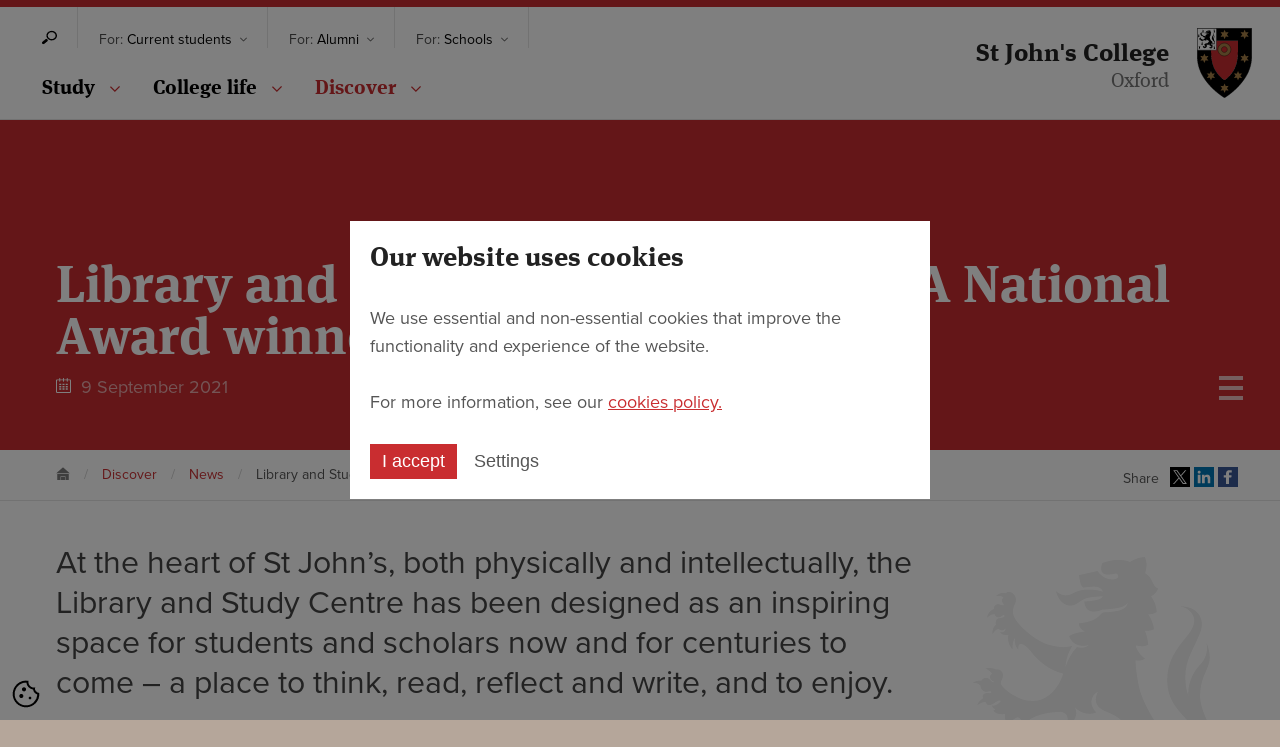

--- FILE ---
content_type: text/html; charset=utf-8
request_url: https://www.sjc.ox.ac.uk/discover/news/library-and-study-centre-2021-riba-national-award-winner/
body_size: 16853
content:
<!doctype html>

<html class="no-js" lang="en">
<head>
    <!-- TODO fallbacks if page is not defined e.g. for 404 page -->
    <meta charset="utf-8" />
    <meta http-equiv="x-ua-compatible" content="ie=edge">
    
    <title>Library and Study Centre – 2021 RIBA National Award winner | St John's College, Oxford</title>
    <meta name="description" content="" />
    <meta name="viewport" content="width=device-width, initial-scale=1" />

    <!-- favicons -->
    

    <link rel="apple-touch-icon" sizes="57x57" href="https://www.sjc.ox.ac.uk/static/img/favicons/apple-touch-icon-57x57.433eae608d47.png">
    <link rel="apple-touch-icon" sizes="60x60" href="https://www.sjc.ox.ac.uk/static/img/favicons/apple-touch-icon-60x60.2ca83907afda.png">
    <link rel="apple-touch-icon" sizes="72x72" href="https://www.sjc.ox.ac.uk/static/img/favicons/apple-touch-icon-72x72.06a568a1c219.png">
    <link rel="apple-touch-icon" sizes="76x76" href="https://www.sjc.ox.ac.uk/static/img/favicons/apple-touch-icon-76x76.e818c7351241.png">
    <link rel="apple-touch-icon" sizes="114x114" href="https://www.sjc.ox.ac.uk/static/img/favicons/apple-touch-icon-114x114.5a2885adcfa5.png">
    <link rel="apple-touch-icon" sizes="120x120" href="https://www.sjc.ox.ac.uk/static/img/favicons/apple-touch-icon-120x120.9a61bada6e51.png">
    <link rel="apple-touch-icon" sizes="144x144" href="https://www.sjc.ox.ac.uk/static/img/favicons/apple-touch-icon-144x144.1808baaac329.png">
    <link rel="apple-touch-icon" sizes="152x152" href="https://www.sjc.ox.ac.uk/static/img/favicons/apple-touch-icon-152x152.399b133c0bd5.png">
    <link rel="apple-touch-icon" sizes="180x180" href="https://www.sjc.ox.ac.uk/static/img/favicons/apple-touch-icon-180x180.14e427b5de42.png">
    <link rel="icon" type="image/png" href="https://www.sjc.ox.ac.uk/static/img/favicons/favicon-32x32.d32426f78698.png" sizes="32x32">
    <link rel="icon" type="image/png" href="https://www.sjc.ox.ac.uk/static/img/favicons/android-chrome-192x192.b283be80696f.png" sizes="192x192">
    <link rel="icon" type="image/png" href="https://www.sjc.ox.ac.uk/static/img/favicons/favicon-96x96.8c545a0db20a.png" sizes="96x96">
    <link rel="icon" type="image/png" href="https://www.sjc.ox.ac.uk/static/img/favicons/favicon-16x16.7fbaa5705624.png" sizes="16x16">
    <link rel="manifest" href="https://www.sjc.ox.ac.uk/static/img/favicons/manifest.611aa55bdaff.json">
    <link rel="mask-icon" href="https://www.sjc.ox.ac.uk/static/img/favicons/safari-pinned-tab.d481f31ff4df.svg" color="#5bbad5">
    <meta name="msapplication-TileColor" content="#da532c">
    <meta name="msapplication-TileImage" content="https://www.sjc.ox.ac.uk/static/img/favicons/mstile-144x144.27b836606bed.png">
    <meta name="theme-color" content="#ffffff">

    <!-- Twitter summary card - see https://dev.twitter.com/cards/types/summary -->
    <!--  and https://dev.twitter.com/cards/getting-started -->
    <meta name="twitter:card" content="summary" />
    <meta name="twitter:site" content="@" />
    <meta name="twitter:title" content="Library and Study Centre – 2021 RIBA National Award winner" />
    <meta name="twitter:description" content="At the heart of St John’s, both physically and intellectually, the Library and Study Centre has been designed as an inspiring space for students and scholars now and for centuries to come – a place to think, read, reflect and write, and to enjoy.">
    
    
    <meta name="twitter:image:src" content="https://www.sjc.ox.ac.uk/images/Library_28.width-320.jpg">
    

    <!--facebook opengraph tags-->
    <meta property="fb:app_id" content="" />
    <meta property="og:type" content="website" />
    <meta property="og:url" content="/discover/news/library-and-study-centre-2021-riba-national-award-winner/" />
    <meta property="og:title" content="Library and Study Centre – 2021 RIBA National Award winner" />
    
    <meta property="og:image" content="https://www.sjc.ox.ac.uk/images/Library_28.width-320.jpg" />
    
    <meta property="og:description" content="At the heart of St John’s, both physically and intellectually, the Library and Study Centre has been designed as an inspiring space for students and scholars now and for centuries to come – a place to think, read, reflect and write, and to enjoy." />
    <meta property="og:site_name" content="St John&#x27;s College" />

    <!--  typekit - above other js for faster load time -->
    <script src="https://use.typekit.net/ldl7amy.js"></script>
    <script>try{Typekit.load({ async: true });}catch(e){}</script>

    <script src="https://www.google.com/recaptcha/api.js"></script>

    <script>
        // Define dataLayer and the gtag function.
        window.dataLayer = window.dataLayer || [];
        function gtag(){dataLayer.push(arguments);}
        gtag("consent", "default", {
            ad_storage: "denied",
            analytics_storage: "denied",
            functionality_storage: "denied",
            personalization_storage: "denied",
            security_storage: "granted",
            wait_for_update: 2000,
        });
        gtag("set", "ads_data_redaction", true);
    </script>

    <link rel="stylesheet" type="text/css" href="https://www.sjc.ox.ac.uk/static/css/main.0dd3f7dc4ce3.css">
    

</head>

<body class="template-standard" id="top">

    <!-- Google Tag Manager -->
    <noscript><iframe src="//www.googletagmanager.com/ns.html?id=GTM-M5Q8M45"
        height="0" width="0" style="display:none;visibility:hidden"></iframe></noscript>
        <script>(function(w,d,s,l,i){w[l]=w[l]||[];w[l].push({'gtm.start':
        new Date().getTime(),event:'gtm.js'});var f=d.getElementsByTagName(s)[0],
        j=d.createElement(s),dl=l!='dataLayer'?'&l='+l:'';j.async=true;j.src=
        '//www.googletagmanager.com/gtm.js?id='+i+dl;f.parentNode.insertBefore(j,f);
    })(window,document,'script','dataLayer','GTM-M5Q8M45');</script>
    <!-- End Google Tag Manager -->

    
    <svg xmlns="http://www.w3.org/2000/svg" style="display: none;">
    <!-- crest -->
    <symbol id="crest" viewBox="0 0 209 246.4"><path d="M70.6 28.8s3.2 3.4 7.7 3.7c4.3.2 7.1-2.2 10-3.2 5.2-1.9 8.1-1.8 13.7-1.5 2.6.1 5.8.8 8.4 1.6-.8-2.5-3.4-4.7-8.8-4.3-8.7.6-7.6.9-7.6.9s-1.9-.8-2.6-3.7c-.7-3-1.3-6.9-1.3-6.9l15.6-3.5s3.7 5.3 8.8 6.6c5.1 1.3 9.7 0 8.7-2.9-.8-2.6-3-1.4-4.6-1.1-1.6.2-5.9.8-7.7-.4-3.8-2.5-1-9-1-9s8.3-3.1 15-2.6c6.7.5 8.3 1.8 8.3 1.8s3.4-2.1 6.7-3.2c3.3-1.1 6-1 6-1s1.5 3.7 1.4 6.7c-.1 2.9-1.2 7-1.2 7s2.8 1.7 4.2 3.7c1.2 1.7 2.5 5 3.5 6.5 1.5 2.2 3.3 2.6 3.3 2.6s-.9 2.3-2.3 3.9c-1.6 1.8-3.7 2.8-3.7 2.8s2.1 3 3.3 6c1.4 3.9 1.5 7.2 1.5 7.2s-1.5 1.2-3.3 1.6c-2.3.5-4 .4-4 .4s1.8 2.3 3 5.4c1.6 3.7 2 7.3 2 7.3s-1.9.8-3.6 1.1c-2.1.3-4.1.2-4.1.2s1 2.2 1.8 5.6c1 4.4 1 6 1 6s-1.5 1.3-4.3 1.4c-3.4.1-5.2-.5-5.8-.8l-.2 1.3c.2.9.7 2.2 1.9 4.1 2.4 3.8 5.7 5.9 5.7 5.9s-3.3 2.5-7.7 1.5l-.4-.1c.2 5.8 1 13 2.8 21.8 2 9.3 7.2 19.9 13.7 30.1 3.1 4.9 8.6 1.2 13.5 7.9 6.5 8.9 1.3 12.2 3.8 14.9 2.6 3.7 4.4 6.3 7.4 9 12.9 11.7 24.1 8 22.8-2.5 0 0 .2-6.1-11.3-20.5S166.2 126 165 107.4c-1.2-18 6.7-28.3 16.5-40.3 5.2-6.3 10.7-15.6.4-23-1.9-1.4-6.1-2.4-6.1-2.4s6.4.1 10.8 2.5c6.7 3.7 9.5 11.4 6 20.1-7.2 17.7-14.4 25-12 44.5.4 3.2 1.2 6.2 2.2 8.8-.9-10.2 4-20.3 9.8-26.3 8.6-8.9 5.4-18.9 5.4-18.9s4.2 9.3 2.3 17c-1.9 7.7-7.4 13.4-7.7 27.8-.2 10 7 23.8 8.6 26.8 1.2 1.9 2.3 3.8 3.2 5.8 12.9 30.4-3.6 38.1-13.9 36.2-12.4-2.3-21.8-14.1-21.8-14.1s-8.6 6.8-8.4 12.8c.1 2.7.2 4.3 2.8 6.3 3.5 2.7 9.3.4 9.8-4.2.3-3.2-1.6-7-1.6-7s9.2 3.9 5.9 15.4c-1.7 5.9-7 7.4-7 7.4s1.4.8 4-.2c3.1-1.2 3.6-4.2 3.6-4.2s1.5 2.6-.1 7c-1.3 3.7-5.4 5.4-5.4 5.4s6.2 2.9 5.6 9.5c-.4 4.5-3.2 5.3-3.2 5.3s1.2-3.1-1.6-5.7c-1.1-1.1-3-1.5-4.8-.9 2.7.9 6.2 5.4 4.9 9.9-1 3.6-4.7 4.3-4.7 4.3s2-2.2.4-5.2c-.7-1.3-2.6-2.7-4.7-2.5.8.7 1.1 1.1 1.7 2 .7.9 2 2.8 1.8 5.4-.1 1.3-.4 2.1-1.2 3-.4.4-.9.7-1.5.9-.2.5-.4 1-.5 1.6-.6 3.4.3 5.2.3 5.2s-1.3-.5-2.6-3.3c-.5-1.1-.8-2.4-.9-3.3-.4-.1-.8-.1-1.1-.2-.8-.2-2.4-.6-2.3-2.9.1-2.5-1-4-1.6-4.6-.6-.6-1.4-.4-1.5.1-.2.6.5 1.7.7 2.5.3 1.4.6 3.2-.1 4.8-.4 1.1-2 1.8-3.8 2-.2.5-.5 1.3-.5 2.8-.1 3.1 1.6 5.1 1.6 5.1s-3.2-.9-4.6-3.6c-.8-1.5-1-3.5-1.1-4.8-1-.5-2-.9-2.3-2.7-.4-2.2.4-4.1.8-5 .2-.4 1-1.5.5-1.9-.5-.4-.9.3-1.2 1.3-.3 1-.8 1.9-2 2.2-1.1.3-2.1-.2-2.3-.2-.3.5-.9 1.5-1.2 3-.5 2.3-.4 4.8-.4 4.8s-1.9-2.4-2.2-4.9c-.4-2.6-.1-4.4.1-5.1-.4-.4-.7-.9-.9-1.8-.5-2.2 1.3-6.7 4-7.9 2.8-1.2 6.5 1.9 9 2.2 2.5.2 6.1-1.5 7.6-4 1.8-2.9 2.1-7 0-10.1-2.1-3.2-7.7-1.9-7.7-1.9s.6 1.5-.6 3.1c-1.8 2.4-6 1.3-6 1.3s2.4-.6 2.9-2c.6-1.4-.1-2.8-.1-2.8s-1.6 3.2-6.2 2.1c-3.1-.7-4-4.2-4-4.2s3.1 3 5.3.2c.8-1 .4-2.8.4-2.8s-3.1-1.8-2.8-9.7c.1-2.2 1.1-4.4 2.3-6.3-1.7 1.3-3.6 2.5-5.5 3.2-11.6 4.1-19.3 3.5-21.6 3.2 0 .3-5.3-1.6-8.1-1.6-2 0-5.7.4-7.9 3.4-1.6 2.2-1.4 6.5 1.7 7.1 3.1.6 3.7-4.8 3.7-4.8s4 6.8-.9 13.1c-3.7 4.7-9.6 3.2-9.6 3.2s1 3.2 4.7 2.9c3.4-.3 4.4-3.5 4.4-3.5s2.4 5.5-1.3 9.3c-3.8 3.9-8.5 2.4-8.5 2.4s1.4 2.8-.1 5.9c-1.7 3.8-7.2 3.4-7.2 3.4s3.5-1.7 2.6-5.2c-.4-1.6-2.9-2.3-2.9-2.3s1.2 1.6-.4 5.1c-1.6 3.5-7.5 4-7.5 4s2.5-2.5 2.3-5.2c-.1-1.6-1-2.6-1.7-2.7-.7-.1-1.1.1-1.2.8-.1.7.5 1.4-.2 4.1-.7 2.7-5.3 2.2-5.3 2.2s-.5.6-.9 2.5.1 5.3.1 5.3-2.4-1.6-3.1-4.9c-.4-1.6-.5-4.5-.5-4.5s-2.4-1.3-1.4-4.1c.6-1.6 2.4-2.7 3-3.3.4-.3.6-.9.2-1.2-.5-.4-1.3.3-2 1.1s-2.9 3.2-4.8 3c-1.9-.2-2.5-2.5-2.5-2.5s-.8 0-2.1 1.4c-1.4 1.5-2.2 4.7-2.2 4.7s-1.2-3.2-.6-5.7c.8-3.3 2.6-4.1 2.6-4.1s-1.1-1.6.4-3.7c1.3-1.7 4.8-1.6 5.7-1.7.9-.1 1.1-.5 1-.8-.1-.5-.7-.6-1.5-.4-.8.2-2.6.8-4-.2-1.4-1.1-.8-3.9-.8-3.9s-.5-.5-2.3-.1c-1.8.4-4 1.7-4 1.7s.8-2.8 2.8-4.3c2.3-1.7 4.7-1.6 4.7-1.6s1.9-3.6 6.9-1.6c3.4 1.3 2.9 4.1 3.1 5.8.3 2.2 2.5 3.4 5.4 3.8 5.7.7 9.3-1.4 10.8-4.8 1.1-2.5.7-6.5.7-6.5s-1.9-.8-4.9-3.1c-2.3-1.7-3.9-4-3.9-4s-1.2.8-3.1.4c-3-.6-3.5-3.7-3.5-3.7s2.2 1.2 3.9.4c1.4-.6 1.9-1.9 1.9-1.9s-3 1.2-5.3-.6c-3.6-2.8-1.7-8.4-1.7-8.4s.7 3.3 2.5 4.1c1.8.8 3.4.4 4.9-1.2.9-.9 4-7.4 9.7-9.9 5.8-2.5 11.2-1.3 20.1-2.6 6.6-1 15.7-7.2 18.2-12.3 2.6-5.3 5.4-8.2 7.5-9.6.4 1.4.9 3.9.9 6.6 0 5-2.2 9.2 1.7 15.3 2 3.1 7.2 5 7.2 5s-3.7-1.6-5.6-4.8c-3.1-5.3-1.6-8.2-1.1-14.9.3-4.8-.4-7.4-.9-8.5-2.3-7.5-8.8-13.7-18.8-17.4-12.2-4.5-10.1-12.2-7.7-17.3-3.4 1.8-5.3 4.7-5.6 8-.5 5.5 4.1 9.7 4.1 9.7s-5 2.4-11.7 0c-3.8-1.3-6.5-4.6-6.5-4.6s1.6 3.2 1.1 6.6c-1.2 7.2-7.4 8.1-7.4 8.1s1-3.1-.1-6.8c-1-3.4-5.5-3.8-5.5-3.8s-7.6.2-12.2 1.2c-6 1.3-12 3.4-14.6 5.8-1.8 1.7-3.8 6-3.8 6s-1.4-1.9-2.4-5-3.6-3.5-3.6-3.5-3.1 1.5-4.3 2.6c-1.2 1.1-3.4 4.4-3.4 4.4S29 141 28 138.5c-1-2.5-.5-5.6-.5-5.6s-2.9.5-5.9-.2c-3.1-.7-4.1-3-4.1-3s.5.3 1 0c.6-.4.4-.9.4-.9s-1-.5-1.7-1.3-.8-1.8-.8-1.8 1.8.9 4.9-1.2c1.4-1 2.8-2.2 2.3-2.8-.7-.8-3.6.7-5 1.8s-3.6 2.1-5.2 1.9c-1.6-.2-2.3-2.6-2.3-2.6s-1.4-.1-2.8.3c-1.3.3-4.3 2.3-4.3 2.3s.4-1.7 1.9-3.3c1.5-1.6 3.3-2.7 3.3-2.7s-1.3-1.4-.2-2.8c1.3-1.6 3.7-1.5 4.9-1.3 1.3.2 1.8-.2 1.9-.6.2-.6-.3-1.1-1.3-1.1-.5 0-1.8.5-3.1.5-1.2 0-2.3-.5-3.2-1.5-1.5-1.6-1.6-3.7-1.6-3.7s-.8-1-2.2-1.7c-1.6-.7-4.4-.7-4.4-.7s1.2-.9 3.6-1.5c1.6-.4 3.8-.2 3.8-.2s2-3.4 5.3-2.2c1.8.7 2.8 2.4 3.4 2.8.6.5 1.5 1 2 .6.3-.3-.1-.6-.6-.8-1.6-.7-3-1.6-2.8-4 .1-1.3 1.8-2.5 1.8-2.5s-.1-.5-2-2c-1.6-1.4-3.8-2.5-3.8-2.5s3.3-.3 4.8-.1c3.3.3 4 1.2 4 1.2s4.1-1.2 5.9 3.2c1.3 3.1-1.5 5.9-1.6 8.3-.1 2.4 6.8 8.4 11.6 10.7 4.7 2.3 8.1 4.8 17.7 4.3s19.7-10.1 23.5-22.5l.2-.6c-12-2.5-21.8-11.6-26.2-17.2-3.5-4.6-7.9-9-10.8-7.6-1.7.8-1 4.7-1 4.7s-1.6-1.4-2.5-4.2c-1.1-3.4-.2-5.9-.2-5.9s-.8.3-1.6 2.7c-.9 2.8-.7 7.1-.7 7.1s-2.8-3.1-3.5-7c-.7-3.7.1-5.5.1-5.5s-1.2.6-4.1 0c-2.2-.5-3.2-2.4-3.2-2.4s1.6.8 3.3-.1c1.6-.8 1.6-2.9 1.6-2.9s-1.5 1.8-3.2 1.7c-1.6 0-2.8-1.3-2.8-1.3s-.8 0-2.2 1c-1.5 1.1-2.9 3.4-2.9 3.4s-.3-3 .7-5c1.1-2.2 2.2-2.9 2.2-2.9s-.8-3 .9-4.7c1.2-1.1 2.5-.7 3.6-1 1.2-.3 1.7-.5 2-.7.7-.4 1-1 .4-1.6-.6-.5-1.9.5-2.4.9s-2.2 1.3-3.8.6c-1.6-.7-1.7-2.3-1.7-2.3s-1-.3-2.9.4-3.7 2.6-3.7 2.6.5-3.6 3.1-5.8c1.9-1.6 2.8-1.6 2.8-1.6s-.2-3.2 2.2-3.9c2.2-.6 3.4.5 4.3.6 1.4.2 1.7 0 1.7 0s.2-.4-.2-1.2c-.2-.4-1.3-1.5-1.3-2.8.1-1.7 1.4-2.2 1.4-2.2s-.7-1-1.8-1.4c-1.5-.6-4.5-.1-4.5-.1s1.5-1.9 4.4-2.5c2.1-.4 4 .2 4 .2s.3-.4.5-.7c1.2-1.1 3.7-.5 5.4.9 3 2.5 2.7 6 2 7.9-.7 1.9-2 3.1-2.1 7.7-.3 8.6 19 24.4 29.2 27.4 10.9 3.2 16.2 2.6 21.2 1.3-.8 1.1-1.6 2.4-2.3 3.9-.8 1.7-3.5 8.3-3.5 13.9 2.4-7 5.5-12.6 9.7-16.8l.7.2c6.6 1.4 9.4-2 9.4-2s-.6.2-1.8.4c-1.8.4-4.7.6-8-.6-5.5-2-6.9-7.3-6.9-7.3s2.4-1.9 8.2-3.1c3.3-.7 5.4-.8 5.4-.8s-2.2-.7-3.8-2.6c-1.7-2-1.6-4.3-1.6-4.3s5.6-.4 10.9-2.3c6.8-2.5 7.8-7.1 10.3-7 1.9 0 10.5-.5 14.6-2.1 5.9-2.2 5.5-6.4 5.5-6.4s-.9 3.8-10 5c-9.1 1.2-11.3 1.1-11.3 1.1s-3.5 1.7-7.9 1.7c-7.2 0-7.5-8.5-7.5-8.5s13.3-.3 15.3-3.9c.1-.2.2-.5.3-.7l-.8.1c-4.6.3-8.2.7-10.7 1.1-7.3 1.2-10.1 6.9-15.6 6.8-9.9.1-12.5-12.3-12.5-12.3z"/></symbol>
    <!-- social facebook -->
    <symbol id="facebook" viewBox="0 0 48 48"><path d="M25.638 48H2.648C1.187 48 0 46.814 0 45.35V2.65C0 1.185 1.186 0 2.65 0h42.7C46.815 0 48 1.186 48 2.65v42.7c0 1.464-1.186 2.65-2.65 2.65H33.12V29.412h6.24l.933-7.244H33.12v-4.625c0-2.098.582-3.527 3.59-3.527l3.835-.002v-6.48c-.663-.087-2.94-.284-5.59-.284-5.53 0-9.317 3.376-9.317 9.575v5.343h-6.255v7.244h6.255V48z" fill="#4460A0" fill-rule="evenodd"/></symbol>
    <!-- social twitter -->
    <symbol id="twitter" viewBox="0 0 40 40" fill="none"><path d="M24.0236 17.6688L37.8 2H34.5366L22.5695 15.6022L13.0186 2H2L16.446 22.5709L2 39H5.2634L17.8927 24.6325L27.9814 39H39M6.44123 4.40793H11.4547L34.5341 36.7104H29.5194" fill="black"/></symbol>
    <!-- social youtube -->
    <symbol id="youtube" viewBox="0 0 48 34"><path d="M19.044 23.27l-.002-13.582 12.97 6.814-12.968 6.768zM47.52 7.334s-.47-3.33-1.908-4.798C43.786.61 41.74.6 40.802.49 34.087 0 24.012 0 24.012 0h-.02S13.913 0 7.197.49c-.94.11-2.984.12-4.81 2.046C.946 4.003.48 7.334.48 7.334S0 11.247 0 15.158v3.668c0 3.912.48 7.823.48 7.823s.468 3.33 1.906 4.797c1.827 1.926 4.226 1.866 5.294 2.067C11.52 33.884 24 34 24 34s10.086-.015 16.803-.505c.938-.113 2.983-.122 4.81-2.048 1.438-1.467 1.907-4.798 1.907-4.798s.48-3.912.48-7.824v-3.668c0-3.91-.48-7.824-.48-7.824z" fill="#CE1312" fill-rule="evenodd"/></symbol>
    <!-- search icon -->
    <symbol id="search-icon" viewBox="62.8 131.7 472.1 419.3"><path d="M368 131.7c18.1 0 36.5 2.6 54.6 8.3 87.1 27.2 133.2 112.8 103.1 191.4-23.9 62.2-88.5 101.3-157.6 101.3-18.1 0-36.5-2.6-54.6-8.3-87.1-27.2-133.3-112.9-103.1-191.4 23.8-62.3 88.4-101.3 157.6-101.3m0 40.8c-51.8 0-98 29.7-114.9 73.9-10.7 27.7-8.7 57.4 5.5 83.8 14.2 26.3 38.9 46.1 69.6 55.7 13 4 26.3 6 39.8 6 51.8 0 98-29.6 114.9-73.8 10.6-27.7 8.7-57.5-5.5-83.8-14.3-26.3-39-46.1-69.6-55.7-13-4.1-26.3-6.1-39.8-6.1zM133.3 541.3c-18.5 15.1-45.7 12.4-60.7-6.1-15.1-18.5-12.4-45.8 6.1-60.9L178.9 392c18.5-15.1 40.1-7.8 55.2 10.7 15.1 18.5 17.9 41.2-.5 56.4l-100.3 82.2z"/></symbol>
    <!-- calender icon -->
    <symbol id="calendar" viewBox="0 0 612 612"><g><path d="M561 57.4h-82.9V19.1C478.1 8.5 469.6 0 459 0s-19.1 8.5-19.1 19.1v38.2H325.1V19.1C325.1 8.5 316.6 0 306 0s-19.1 8.5-19.1 19.1v38.2H172.1V19.1C172.1 8.5 163.6 0 153 0s-19.1 8.5-19.1 19.1v38.2H51c-28.2 0-51 22.8-51 51V561c0 28.2 22.8 51 51 51h510c28.2 0 51-22.8 51-51V108.4c0-28.2-22.8-51-51-51zM573.8 561c0 7-5.7 12.8-12.7 12.8H51c-7 0-12.8-5.7-12.8-12.8V108.4c0-7 5.7-12.7 12.8-12.7h82.9v38.2c0 10.6 8.6 19.1 19.1 19.1s19.1-8.5 19.1-19.1V95.6h114.8v38.2c0 10.6 8.6 19.1 19.1 19.1s19.1-8.5 19.1-19.1V95.6h114.8v38.2c0 10.6 8.5 19.1 19.1 19.1s19.1-8.5 19.1-19.1V95.6H561c7 0 12.7 5.7 12.7 12.7V561z"></path><path d="M133.9 229.5h76.5v57.4h-76.5zM133.9 325.1h76.5v57.4h-76.5zM133.9 420.8h76.5v57.4h-76.5zM267.8 420.8h76.5v57.4h-76.5zM267.8 325.1h76.5v57.4h-76.5zM267.8 229.5h76.5v57.4h-76.5zM401.6 420.8h76.5v57.4h-76.5zM401.6 325.1h76.5v57.4h-76.5zM401.6 229.5h76.5v57.4h-76.5z"></path></g></symbol>
    <!-- pin icon -->
    <symbol id="pin" viewBox="0 0 392.4 612"><path d="M392.4 196.2C392.4 87.8 304.6 0 196.3 0 87.9 0 0 87.8 0 196.2c0 93.5 146.2 343.4 186.2 410.1 2.1 3.5 5.9 5.7 10 5.7s7.9-2.2 10-5.7c40.1-66.6 186.2-316.5 186.2-410.1zM196.2 348c-83.7 0-151.9-68.1-151.9-151.8 0-83.7 68.1-151.8 151.9-151.8S348 112.5 348 196.2 280 348 196.2 348z"></path></symbol>
    <!-- email icon -->
    <symbol id="email" viewBox="0 0 100 125"><path d="M91.946,20.054C90.691,18.794,88.927,17.999,87,18H13c-1.927-0.001-3.691,0.794-4.946,2.054   C6.794,21.309,5.999,23.073,6,25v52c-0.001,1.927,0.794,3.691,2.054,4.946C9.309,83.206,11.073,84.001,13,84h74   c1.927,0.001,3.691-0.794,4.946-2.054c1.26-1.255,2.055-3.02,2.054-4.946V25C94.001,23.073,93.206,21.309,91.946,20.054z    M88,73.432L64.24,51.5L88,29.568V73.432z M13,24h74c0.273,0.001,0.509,0.105,0.704,0.296c0.019,0.019,0.025,0.042,0.042,0.062   L54.787,54.782c-1.027,0.953-2.463,1.468-3.925,1.467c-1.409,0.001-2.789-0.477-3.803-1.37L12.271,24.333   c0.01-0.012,0.014-0.025,0.024-0.037C12.491,24.105,12.727,24.001,13,24z M12,73.582V29.417L37.149,51.5L12,73.582z M13.031,78   l27.149-23.838l4.24,3.723c1.826,1.601,4.148,2.363,6.441,2.364c2.378-0.001,4.784-0.821,6.638-2.527l3.792-3.5l25.75,23.77   C87.027,77.992,87.016,78,87,78H13.031z"/></symbol>
    <!-- subjects icon -->
    <symbol id="subject" viewBox="0 0 90 112.5"><g stroke="none" stroke-width="1" fill="none" fill-rule="evenodd" sketch:type="MSPage"><g sketch:type="MSLayerGroup" fill="currentColor"><path d="M17.25,39.5491071 L11.5714286,37.2053571 L45.6428571,23.1428571 L79.7142857,37.2053571 L45.6428571,51.2678571 L20.0892857,40.7209821 L20.0892857,65.4814192 L17.25,65.4814192 L17.25,39.5491071 Z M45.6428571,54.624867 L28.6071429,47.0686765 L28.6071429,59.5601316 C28.6071429,59.5601316 34.7012787,65.4814178 45.6428571,65.4814192 C56.5844356,65.4814205 62.6785714,59.5601316 62.6785714,59.5601316 L62.6785714,47.0686765 L45.6428571,54.624867 Z" sketch:type="MSShapeGroup"/></g></g></symbol>
    <!-- phone icon -->
    <symbol id="phone" viewBox="0 0 100 125"><path fill="currentColor" d="M63.387,9.84c3.695,0,6.69,2.997,6.69,6.697v66.93c0,3.698-2.995,6.689-6.69,6.689H36.612  c-3.696,0-6.693-2.991-6.693-6.689v-66.93c0-3.698,2.997-6.697,6.693-6.697H63.387 M63.387,7.478H36.612  c-4.992,0-9.054,4.062-9.054,9.058v66.931c0,4.99,4.062,9.05,9.054,9.05h26.774c4.993,0,9.052-4.063,9.052-9.05v-66.93  C72.438,11.54,68.38,7.478,63.387,7.478L63.387,7.478z"/><g><path fill="currentColor" d="M49.998,88.657c-2.494,0-4.525-2.027-4.525-4.528c0-2.495,2.031-4.523,4.525-4.523   c2.499,0,4.526,2.028,4.526,4.523C54.523,86.63,52.496,88.657,49.998,88.657z M49.998,81.968c-1.194,0-2.165,0.967-2.165,2.161   s0.97,2.17,2.165,2.17c1.195,0,2.167-0.976,2.167-2.17S51.192,81.968,49.998,81.968z"/></g><g><path fill="currentColor" d="M67.913,77.95H32.087V22.046h35.826V77.95z M34.448,75.588h31.103V24.409H34.448V75.588z"/></g></symbol>
    <!-- social share email -->
    <symbol id="social-email" viewBox="0 0 32 32"><path d="M27 22.757c0 1.24-.988 2.243-2.19 2.243H7.19C5.98 25 5 23.994 5 22.757V13.67c0-.556.39-.773.855-.496l8.78 5.238c.782.467 1.95.467 2.73 0l8.78-5.238c.472-.28.855-.063.855.495v9.086z"/><path d="M27 9.243C27 8.006 26.02 7 24.81 7H7.19C5.988 7 5 8.004 5 9.243v.465c0 .554.385 1.232.857 1.514l9.61 5.733c.267.16.8.16 1.067 0l9.61-5.733c.473-.283.856-.96.856-1.514v-.465z"/></symbol>
    <!-- social share google plus -->
    <symbol id="social-google" viewBox="0 0 32 32"><path d="M12 15v2.4h3.97c-.16 1.03-1.2 3.02-3.97 3.02-2.39 0-4.34-1.98-4.34-4.42s1.95-4.42 4.34-4.42c1.36 0 2.27.58 2.79 1.08l1.9-1.83C15.47 9.69 13.89 9 12 9c-3.87 0-7 3.13-7 7s3.13 7 7 7c4.04 0 6.72-2.84 6.72-6.84 0-.46-.05-.81-.11-1.16H12zm15 0h-2v-2h-2v2h-2v2h2v2h2v-2h2v-2z" fill-rule="evenodd"/></symbol>
    <!-- social share linkedin -->
    <symbol id="social-linkedin" viewBox="0 0 32 32"><path d="M26 25.963h-4.185v-6.55c0-1.56-.027-3.57-2.175-3.57-2.18 0-2.51 1.7-2.51 3.46v6.66h-4.182V12.495h4.012v1.84h.058c.558-1.058 1.924-2.174 3.96-2.174 4.24 0 5.022 2.79 5.022 6.418v7.386zM8.23 10.655a2.426 2.426 0 0 1 0-4.855 2.427 2.427 0 0 1 0 4.855zm-2.098 1.84h4.19v13.468h-4.19V12.495z" fill-rule="evenodd"/></symbol>
    <!-- social share facebook -->
    <symbol id="social-facebook" viewBox="0 0 32 32"><path d="M22 5.16c-.406-.054-1.806-.16-3.43-.16-3.4 0-5.733 1.825-5.733 5.17v2.882H9v3.913h3.837V27h4.604V16.965h3.824l.587-3.913h-4.41v-2.5c0-1.123.348-1.903 2.2-1.903H22V5.16z" fill-rule="evenodd"/></symbol>
    <!-- social share twitter -->
    <symbol id="social-twitter" viewBox="0 0 32 32" fill="none"><path d="M18.0951 14.3166L26.2865 5H24.3461L17.2305 13.0878L11.5516 5H5L13.5895 17.2313L5 27H6.9404L14.4497 18.4572L20.4484 27H27M7.64073 6.43174H10.6217L24.3446 25.6386H21.3629" fill="white"/></symbol>
</svg>

<!-- svg's that include gradients, which don't work with display: none -->
<svg xmlns="http://www.w3.org/2000/svg" style="height: 0; width: 0; position: absolute; visibility: hidden;">
    <defs>
        <radialGradient id="instagramGradient" cx="124.454" cy="426.265" r="431.683" gradientUnits="userSpaceOnUse"><stop offset="0" stop-color="#FFDA72"/><stop offset=".246" stop-color="#F3A94B"/><stop offset=".379" stop-color="#EA5132"/><stop offset=".539" stop-color="#D73E5F"/><stop offset=".7" stop-color="#C5257E"/><stop offset=".912" stop-color="#835EA2"/><stop offset=".985" stop-color="#6068AE"/></radialGradient>
    </defs>
    <symbol id="instagram" viewBox="0 0 428.2 427.3"><path fill="url(#instagramGradient)" d="M428.2 333.7c0 51.7-41.7 93.6-93.2 93.6H93.2C41.7 427.3 0 385.4 0 333.7V93.6C0 41.9 41.7 0 93.2 0H335c51.5 0 93.2 41.9 93.2 93.6v240.1z"/><path fill="none" stroke="#FFF" stroke-width="35.065" stroke-miterlimit="10" d="M357.9 282.6c0 43.9-35.6 79.6-79.6 79.6H149.9c-43.9 0-79.6-35.6-79.6-79.6v-137c0-43.9 35.6-79.6 79.6-79.6h128.4c43.9 0 79.6 35.6 79.6 79.6v137z"/><path fill="none" stroke="#FFF" stroke-width="42.857" stroke-miterlimit="10" d="M284.7 213.7c-.9 39-31.6 70.6-70.6 70.6s-70.6-31.6-70.6-70.6 31.6-71.7 70.6-70.6c47.5 1.4 71.4 31.7 70.6 70.6z"/><circle fill="#FFF" cx="301" cy="126.4" r="19.8"/></symbol>
</svg>


    <header class="global">
        <a class="skiplink" href="#main-content">Skip to page content</a>
        <form action="/search/" method="get" role="search" class="search-form">
            <label for="search">Search</label>
            <input type="search" id="search" placeholder="Enter search term" name="query" >
            <input type="submit" value="Search" class="btn-search">
            <a href="#" class="close" role="button" aria-label="close"><span></span></a>
        </form> <!-- /search-form -->

        <div class="logo-container">
            <a href="/">
                <span class="logo">St John's College</span>
                <div class="college-title">
                    St John's College <span>Oxford</span>
                </div>
            </a>
        </div> <!-- /logo-container -->

        <div class="nav-container">
            <nav class="audience-nav">
                <ul>
                    <li class="search">
                        <a href="#" role="button" aria-label="search">
                            <svg><use xlink:href="#search-icon"></use></svg>
                        </a>
                    </li> <!-- /search -->
                    


    <li class="parent">
        
        <a class="top-level" href="/current-students/"><em>For:</em> Current students</a>
        
        <span class="toggle-nav">
            <span></span>
            <ul>
                
                    <li>
                        
                        <a href="/current-students/accommodation/" role="menuitem"  >
                            Accommodation
                        </a>
                    </li>
                
                    <li>
                        
                        <a href="/current-students/meals-and-food/" role="menuitem"  >
                            Meals and food
                        </a>
                    </li>
                
                    <li>
                        
                        <a href="/current-students/health-and-welfare/" role="menuitem"  >
                            Health and Wellbeing
                        </a>
                    </li>
                
                    <li>
                        
                        <a href="/current-students/sport/" role="menuitem"  >
                            Sport
                        </a>
                    </li>
                
                    <li>
                        
                        <a href="/current-students/computing/" role="menuitem"  >
                            College IT
                        </a>
                    </li>
                
                    <li>
                        
                        <a href="/current-students/academic-office/" role="menuitem"  >
                            Academic Office
                        </a>
                    </li>
                
                    <li>
                        
                        <a href="/current-students/graduation/" role="menuitem"  >
                            Graduation
                        </a>
                    </li>
                
                    <li>
                        
                        <a href="/current-students/laundry/" role="menuitem"  >
                            Laundry
                        </a>
                    </li>
                
                    <li>
                        
                        <a href="/current-students/new-students/" role="menuitem"  >
                            New students
                        </a>
                    </li>
                
                    <li>
                        
                        <a href="/current-students/sjc-womens-network/" role="menuitem"  >
                            SJC Women&#x27;s Network
                        </a>
                    </li>
                
                    <li>
                        
                        <a href="/current-students/using-library/" role="menuitem"  >
                            Using the Library
                        </a>
                    </li>
                
                    <li>
                        
                        <a href="/current-students/grants-prizes-scholarships/" role="menuitem"  >
                            Grants, Prizes &amp; Scholarships
                        </a>
                    </li>
                
            </ul>
        </span> <!-- /toggle-nav-->
        
    </li>

    <li class="parent">
        
        <a class="top-level" href="/alumni/"><em>For:</em> Alumni</a>
        
        <span class="toggle-nav">
            <span></span>
            <ul>
                
                    <li>
                        
                        <a href="/alumni/news/" role="menuitem"  >
                            News
                        </a>
                    </li>
                
                    <li>
                        
                        <a href="/alumni/events/" role="menuitem"  >
                            Events
                        </a>
                    </li>
                
                    <li>
                        
                        <a href="/alumni/alumni-benefits/" role="menuitem"  >
                            Alumni Benefits
                        </a>
                    </li>
                
                    <li>
                        
                        <a href="/alumni/alumni-spotlight/" role="menuitem"  >
                            Alumni Spotlight
                        </a>
                    </li>
                
                    <li>
                        
                        <a href="/alumni/sjc-womens-network/" role="menuitem"  >
                            SJC Women&#x27;s Network
                        </a>
                    </li>
                
                    <li>
                        
                        <a href="/alumni/contribute/" role="menuitem"  >
                            Contribute
                        </a>
                    </li>
                
                    <li>
                        
                        <a href="/alumni/publications/" role="menuitem"  >
                            Publications
                        </a>
                    </li>
                
                    <li>
                        
                        <a href="/alumni/contact-us/" role="menuitem"  >
                            Contact us
                        </a>
                    </li>
                
                    <li>
                        
                        <a href="/alumni/sjc-online/" role="menuitem"  >
                            SJC Online
                        </a>
                    </li>
                
                    <li>
                        
                        <a href="/alumni/update-your-details-alumni/" role="menuitem"  >
                            Update your details
                        </a>
                    </li>
                
            </ul>
        </span> <!-- /toggle-nav-->
        
    </li>

    <li class="parent">
        
        <a class="top-level" href="/access-and-outreach/"><em>For:</em> Schools</a>
        
        <span class="toggle-nav">
            <span></span>
            <ul>
                
                    <li>
                        
                        <a href="/access-and-outreach/our-programmes-sjc/" role="menuitem"  >
                            Our Programmes
                        </a>
                    </li>
                
                    <li>
                        
                        <a href="/access-and-outreach/teachers/" role="menuitem"  >
                            For Teachers
                        </a>
                    </li>
                
                    <li>
                        
                        <a href="/access-and-outreach/parents-guardians/" role="menuitem"  >
                            For Parents &amp; Guardians
                        </a>
                    </li>
                
                    <li>
                        
                        <a href="/access-and-outreach/volunteer/" role="menuitem"  >
                            Volunteer with Access
                        </a>
                    </li>
                
                    <li>
                        
                        <a href="/access-and-outreach/access-outreach-university/" role="menuitem"  >
                            Oxford for South East Consortium
                        </a>
                    </li>
                
                    <li>
                        
                        <a href="/access-and-outreach/access-team/" role="menuitem"  >
                            Access Team
                        </a>
                    </li>
                
                    <li>
                        
                        <a href="/access-and-outreach/applying-oxford/" role="menuitem"  >
                            Applying to Oxford
                        </a>
                    </li>
                
                    <li>
                        
                        <a href="/access-and-outreach/news/" role="menuitem"  >
                            News
                        </a>
                    </li>
                
                    <li>
                        
                        <a href="/access-and-outreach/inspire-programme/" role="menuitem"  >
                            The Inspire Programme
                        </a>
                    </li>
                
            </ul>
        </span> <!-- /toggle-nav-->
        
    </li>


                </ul>
            </nav> <!-- /audience-nav-->

            <nav class="primary-nav">
                
<ul class="primary" role="menubar">
    
        <li  class="parent"  role="presentation">
            
            
            <a href="/study/"
                tabindex="1"
                role="menuitem"
                 aria-haspopup="true" 
                
            >
                
                    Study
                

            </a>

            
                <span class="toggle-nav">
                    <span></span>
            

            
                
                    <ul role="menu">
                        <li>
                        
                            <ul class="sub-nav">
                            
                                <li role="presentation">
                                    
                                    <a href="/study/undergraduate/" role="menuitem"  >
                                        Undergraduate
                                    </a>
                                </li>
                            
                                <li role="presentation">
                                    
                                    <a href="/study/graduate/" role="menuitem"  >
                                        Graduate
                                    </a>
                                </li>
                            
                                <li role="presentation">
                                    
                                    <a href="/study/working-with-schools/" role="menuitem"  >
                                        Access and Outreach
                                    </a>
                                </li>
                            
                            </ul>
                        
                        </li>
                        

                    </ul>
                

                
                </span> <!-- /toggle-nav -->
                

            

        </li>
    
        <li  class="parent"  role="presentation">
            
            
            <a href="/college-life/"
                tabindex="2"
                role="menuitem"
                 aria-haspopup="true" 
                
            >
                
                    College life
                

            </a>

            
                <span class="toggle-nav">
                    <span></span>
            

            
                
                    <ul role="menu">
                        <li>
                        
                            <ul class="sub-nav">
                            
                                <li role="presentation">
                                    
                                    <a href="/college-life/accommodation/" role="menuitem"  >
                                        Accommodation
                                    </a>
                                </li>
                            
                                <li role="presentation">
                                    
                                    <a href="/college-life/food-and-drink/" role="menuitem"  >
                                        Food and drink
                                    </a>
                                </li>
                            
                                <li role="presentation">
                                    
                                    <a href="/college-life/common-rooms/" role="menuitem"  >
                                        Common Rooms
                                    </a>
                                </li>
                            
                                <li role="presentation">
                                    
                                    <a href="/college-life/student-stories/" role="menuitem"  >
                                        Student stories
                                    </a>
                                </li>
                            
                                <li role="presentation">
                                    
                                    <a href="/college-life/sport/" role="menuitem"  >
                                        Sport
                                    </a>
                                </li>
                            
                                <li role="presentation">
                                    
                                    <a href="/college-life/art-and-music/" role="menuitem"  >
                                        Music and drama
                                    </a>
                                </li>
                            
                                <li role="presentation">
                                    
                                    <a href="/college-life/health-and-welfare/" role="menuitem"  >
                                        Health, Welfare and Wellbeing
                                    </a>
                                </li>
                            
                                <li role="presentation">
                                    
                                    <a href="/college-life/art/" role="menuitem"  >
                                        Art
                                    </a>
                                </li>
                            
                            </ul>
                        
                        </li>
                        

                    </ul>
                

                
                </span> <!-- /toggle-nav -->
                

            

        </li>
    
        <li  class="parent"  role="presentation">
            
            
            <a href="/discover/"
                tabindex="3"
                role="menuitem"
                 aria-haspopup="true" 
                class='active'
            >
                
                    Discover
                

            </a>

            
                <span class="toggle-nav">
                    <span></span>
            

            
                
                    <ul role="menu">
                        <li>
                        
                            <ul class="sub-nav">
                            
                                <li role="presentation">
                                    
                                    <a href="/discover/about-college/" role="menuitem"  >
                                        About the College
                                    </a>
                                </li>
                            
                                <li role="presentation">
                                    
                                    <a href="/discover/news/" role="menuitem" class='active' >
                                        News
                                    </a>
                                </li>
                            
                                <li role="presentation">
                                    
                                    <a href="/discover/events/" role="menuitem"  >
                                        Events
                                    </a>
                                </li>
                            
                                <li role="presentation">
                                    
                                    <a href="/discover/people/" role="menuitem"  >
                                        People
                                    </a>
                                </li>
                            
                                <li role="presentation">
                                    
                                    <a href="/discover/equality-diversity-and-inclusion/" role="menuitem"  >
                                        Equality, Diversity and Inclusion
                                    </a>
                                </li>
                            
                                <li role="presentation">
                                    
                                    <a href="/discover/environmental-sustainability/" role="menuitem"  >
                                        Environmental Sustainability
                                    </a>
                                </li>
                            
                                <li role="presentation">
                                    
                                    <a href="/discover/library/" role="menuitem"  >
                                        Library &amp; Study Centre
                                    </a>
                                </li>
                            
                                <li role="presentation">
                                    
                                    <a href="/discover/conferences/" role="menuitem"  >
                                        Conferences
                                    </a>
                                </li>
                            
                                <li role="presentation">
                                    
                                    <a href="/discover/research/" role="menuitem"  >
                                        Research
                                    </a>
                                </li>
                            
                                <li role="presentation">
                                    
                                    <a href="/discover/vacancies/" role="menuitem"  >
                                        Vacancies
                                    </a>
                                </li>
                            
                                <li role="presentation">
                                    
                                    <a href="/discover/visit-us/" role="menuitem"  >
                                        Visit us
                                    </a>
                                </li>
                            
                            </ul>
                        
                        </li>
                        

                    </ul>
                

                
                </span> <!-- /toggle-nav -->
                

            

        </li>
    
</ul>

            </nav> <!-- /primary-nav -->

        </div> <!-- /nav-container -->

        <div class="hamburger">
            <span></span>
        </div> <!-- /hamburger -->

    </header> <!-- /global header -->

    <nav class="mobile-nav">
        
<ul class="primary">
    
        <li  class="parent"  role="presentation">
            
            <a href="/study/"
                role="menuitem"
                 aria-haspopup="true" 
            >
                
                    Study
                

            </a>

            
            <span class="toggle-nav">
                <span></span>
                <ul role="menu">
                    <li>
                    <ul class="sub-nav">
                    
                        <li role="presentation">
                            
                            <a href="/study/undergraduate/" role="menuitem" >
                                Undergraduate
                            </a>
                        </li>
                    
                        <li role="presentation">
                            
                            <a href="/study/graduate/" role="menuitem" >
                                Graduate
                            </a>
                        </li>
                    
                        <li role="presentation">
                            
                            <a href="/study/working-with-schools/" role="menuitem" >
                                Access and Outreach
                            </a>
                        </li>
                    
                </ul>
                    </li>
                </ul>
            </span> <!-- /toggle-nav -->
            
        </li>
    
        <li  class="parent"  role="presentation">
            
            <a href="/college-life/"
                role="menuitem"
                 aria-haspopup="true" 
            >
                
                    College life
                

            </a>

            
            <span class="toggle-nav">
                <span></span>
                <ul role="menu">
                    <li>
                    <ul class="sub-nav">
                    
                        <li role="presentation">
                            
                            <a href="/college-life/accommodation/" role="menuitem" >
                                Accommodation
                            </a>
                        </li>
                    
                        <li role="presentation">
                            
                            <a href="/college-life/food-and-drink/" role="menuitem" >
                                Food and drink
                            </a>
                        </li>
                    
                        <li role="presentation">
                            
                            <a href="/college-life/common-rooms/" role="menuitem" >
                                Common Rooms
                            </a>
                        </li>
                    
                        <li role="presentation">
                            
                            <a href="/college-life/student-stories/" role="menuitem" >
                                Student stories
                            </a>
                        </li>
                    
                        <li role="presentation">
                            
                            <a href="/college-life/sport/" role="menuitem" >
                                Sport
                            </a>
                        </li>
                    
                        <li role="presentation">
                            
                            <a href="/college-life/art-and-music/" role="menuitem" >
                                Music and drama
                            </a>
                        </li>
                    
                        <li role="presentation">
                            
                            <a href="/college-life/health-and-welfare/" role="menuitem" >
                                Health, Welfare and Wellbeing
                            </a>
                        </li>
                    
                        <li role="presentation">
                            
                            <a href="/college-life/art/" role="menuitem" >
                                Art
                            </a>
                        </li>
                    
                </ul>
                    </li>
                </ul>
            </span> <!-- /toggle-nav -->
            
        </li>
    
        <li  class="parent"  role="presentation">
            
            <a href="/discover/"
                role="menuitem"
                 aria-haspopup="true" 
            >
                
                    Discover
                

            </a>

            
            <span class="toggle-nav">
                <span></span>
                <ul role="menu">
                    <li>
                    <ul class="sub-nav">
                    
                        <li role="presentation">
                            
                            <a href="/discover/about-college/" role="menuitem" >
                                About the College
                            </a>
                        </li>
                    
                        <li role="presentation">
                            
                            <a href="/discover/news/" role="menuitem" >
                                News
                            </a>
                        </li>
                    
                        <li role="presentation">
                            
                            <a href="/discover/events/" role="menuitem" >
                                Events
                            </a>
                        </li>
                    
                        <li role="presentation">
                            
                            <a href="/discover/people/" role="menuitem" >
                                People
                            </a>
                        </li>
                    
                        <li role="presentation">
                            
                            <a href="/discover/equality-diversity-and-inclusion/" role="menuitem" >
                                Equality, Diversity and Inclusion
                            </a>
                        </li>
                    
                        <li role="presentation">
                            
                            <a href="/discover/environmental-sustainability/" role="menuitem" >
                                Environmental Sustainability
                            </a>
                        </li>
                    
                        <li role="presentation">
                            
                            <a href="/discover/library/" role="menuitem" >
                                Library &amp; Study Centre
                            </a>
                        </li>
                    
                        <li role="presentation">
                            
                            <a href="/discover/conferences/" role="menuitem" >
                                Conferences
                            </a>
                        </li>
                    
                        <li role="presentation">
                            
                            <a href="/discover/research/" role="menuitem" >
                                Research
                            </a>
                        </li>
                    
                        <li role="presentation">
                            
                            <a href="/discover/vacancies/" role="menuitem" >
                                Vacancies
                            </a>
                        </li>
                    
                        <li role="presentation">
                            
                            <a href="/discover/visit-us/" role="menuitem" >
                                Visit us
                            </a>
                        </li>
                    
                </ul>
                    </li>
                </ul>
            </span> <!-- /toggle-nav -->
            
        </li>
    
</ul> <!-- /primary -->

        <ul class="audience">
            


    <li class="parent">
        
        <a class="top-level" href="/current-students/"><em>For:</em> Current students</a>
        
        <span class="toggle-nav">
            <span></span>
            <ul>
                
                    <li>
                        
                        <a href="/current-students/accommodation/" role="menuitem"  >
                            Accommodation
                        </a>
                    </li>
                
                    <li>
                        
                        <a href="/current-students/meals-and-food/" role="menuitem"  >
                            Meals and food
                        </a>
                    </li>
                
                    <li>
                        
                        <a href="/current-students/health-and-welfare/" role="menuitem"  >
                            Health and Wellbeing
                        </a>
                    </li>
                
                    <li>
                        
                        <a href="/current-students/sport/" role="menuitem"  >
                            Sport
                        </a>
                    </li>
                
                    <li>
                        
                        <a href="/current-students/computing/" role="menuitem"  >
                            College IT
                        </a>
                    </li>
                
                    <li>
                        
                        <a href="/current-students/academic-office/" role="menuitem"  >
                            Academic Office
                        </a>
                    </li>
                
                    <li>
                        
                        <a href="/current-students/graduation/" role="menuitem"  >
                            Graduation
                        </a>
                    </li>
                
                    <li>
                        
                        <a href="/current-students/laundry/" role="menuitem"  >
                            Laundry
                        </a>
                    </li>
                
                    <li>
                        
                        <a href="/current-students/new-students/" role="menuitem"  >
                            New students
                        </a>
                    </li>
                
                    <li>
                        
                        <a href="/current-students/sjc-womens-network/" role="menuitem"  >
                            SJC Women&#x27;s Network
                        </a>
                    </li>
                
                    <li>
                        
                        <a href="/current-students/using-library/" role="menuitem"  >
                            Using the Library
                        </a>
                    </li>
                
                    <li>
                        
                        <a href="/current-students/grants-prizes-scholarships/" role="menuitem"  >
                            Grants, Prizes &amp; Scholarships
                        </a>
                    </li>
                
            </ul>
        </span> <!-- /toggle-nav-->
        
    </li>

    <li class="parent">
        
        <a class="top-level" href="/alumni/"><em>For:</em> Alumni</a>
        
        <span class="toggle-nav">
            <span></span>
            <ul>
                
                    <li>
                        
                        <a href="/alumni/news/" role="menuitem"  >
                            News
                        </a>
                    </li>
                
                    <li>
                        
                        <a href="/alumni/events/" role="menuitem"  >
                            Events
                        </a>
                    </li>
                
                    <li>
                        
                        <a href="/alumni/alumni-benefits/" role="menuitem"  >
                            Alumni Benefits
                        </a>
                    </li>
                
                    <li>
                        
                        <a href="/alumni/alumni-spotlight/" role="menuitem"  >
                            Alumni Spotlight
                        </a>
                    </li>
                
                    <li>
                        
                        <a href="/alumni/sjc-womens-network/" role="menuitem"  >
                            SJC Women&#x27;s Network
                        </a>
                    </li>
                
                    <li>
                        
                        <a href="/alumni/contribute/" role="menuitem"  >
                            Contribute
                        </a>
                    </li>
                
                    <li>
                        
                        <a href="/alumni/publications/" role="menuitem"  >
                            Publications
                        </a>
                    </li>
                
                    <li>
                        
                        <a href="/alumni/contact-us/" role="menuitem"  >
                            Contact us
                        </a>
                    </li>
                
                    <li>
                        
                        <a href="/alumni/sjc-online/" role="menuitem"  >
                            SJC Online
                        </a>
                    </li>
                
                    <li>
                        
                        <a href="/alumni/update-your-details-alumni/" role="menuitem"  >
                            Update your details
                        </a>
                    </li>
                
            </ul>
        </span> <!-- /toggle-nav-->
        
    </li>

    <li class="parent">
        
        <a class="top-level" href="/access-and-outreach/"><em>For:</em> Schools</a>
        
        <span class="toggle-nav">
            <span></span>
            <ul>
                
                    <li>
                        
                        <a href="/access-and-outreach/our-programmes-sjc/" role="menuitem"  >
                            Our Programmes
                        </a>
                    </li>
                
                    <li>
                        
                        <a href="/access-and-outreach/teachers/" role="menuitem"  >
                            For Teachers
                        </a>
                    </li>
                
                    <li>
                        
                        <a href="/access-and-outreach/parents-guardians/" role="menuitem"  >
                            For Parents &amp; Guardians
                        </a>
                    </li>
                
                    <li>
                        
                        <a href="/access-and-outreach/volunteer/" role="menuitem"  >
                            Volunteer with Access
                        </a>
                    </li>
                
                    <li>
                        
                        <a href="/access-and-outreach/access-outreach-university/" role="menuitem"  >
                            Oxford for South East Consortium
                        </a>
                    </li>
                
                    <li>
                        
                        <a href="/access-and-outreach/access-team/" role="menuitem"  >
                            Access Team
                        </a>
                    </li>
                
                    <li>
                        
                        <a href="/access-and-outreach/applying-oxford/" role="menuitem"  >
                            Applying to Oxford
                        </a>
                    </li>
                
                    <li>
                        
                        <a href="/access-and-outreach/news/" role="menuitem"  >
                            News
                        </a>
                    </li>
                
                    <li>
                        
                        <a href="/access-and-outreach/inspire-programme/" role="menuitem"  >
                            The Inspire Programme
                        </a>
                    </li>
                
            </ul>
        </span> <!-- /toggle-nav-->
        
    </li>


        </ul>
        <ul class="search">
            <form action="/search/" method="get" role="search">
                <input type="search" placeholder="Enter search term" aria-label="Enter search term" name="query">
                <input type="submit" value="search" aria-label="search">
            </form>
        </ul>
    </nav> <!-- /mobile-nav -->

    <main id="main-content" role="main">
        

<div class="hero no-image">

    <div class="header-intro">

        <header>
            <h1>Library and Study Centre – 2021 RIBA National Award winner</h1>
            
<div class="nav-bar">
    <div class="hamburger">
        <span>toggle menu</span>
    </div>
    <nav class="secondary-nav">
        <ul>
            
                <li role="presentation">
                    
                    <a 
                        href="/discover/about-college/" 
                        role="menuitem"
                        
                    >
                        About the College
                    </a>
                </li>
            
                <li role="presentation">
                    
                    <a 
                        href="/discover/news/" 
                        role="menuitem"
                        class='selected'
                    >
                        News
                    </a>
                </li>
            
                <li role="presentation">
                    
                    <a 
                        href="/discover/events/" 
                        role="menuitem"
                        
                    >
                        Events
                    </a>
                </li>
            
                <li role="presentation">
                    
                    <a 
                        href="/discover/people/" 
                        role="menuitem"
                        
                    >
                        People
                    </a>
                </li>
            
                <li role="presentation">
                    
                    <a 
                        href="/discover/equality-diversity-and-inclusion/" 
                        role="menuitem"
                        
                    >
                        Equality, Diversity and Inclusion
                    </a>
                </li>
            
                <li role="presentation">
                    
                    <a 
                        href="/discover/environmental-sustainability/" 
                        role="menuitem"
                        
                    >
                        Environmental Sustainability
                    </a>
                </li>
            
                <li role="presentation">
                    
                    <a 
                        href="/discover/library/" 
                        role="menuitem"
                        
                    >
                        Library &amp; Study Centre
                    </a>
                </li>
            
                <li role="presentation">
                    
                    <a 
                        href="/discover/conferences/" 
                        role="menuitem"
                        
                    >
                        Conferences
                    </a>
                </li>
            
                <li role="presentation">
                    
                    <a 
                        href="/discover/research/" 
                        role="menuitem"
                        
                    >
                        Research
                    </a>
                </li>
            
                <li role="presentation">
                    
                    <a 
                        href="/discover/vacancies/" 
                        role="menuitem"
                        
                    >
                        Vacancies
                    </a>
                </li>
            
                <li role="presentation">
                    
                    <a 
                        href="/discover/40-years-of-women/" 
                        role="menuitem"
                        
                    >
                        40 Years of Women
                    </a>
                </li>
            
                <li role="presentation">
                    
                    <a 
                        href="/discover/visit-us/" 
                        role="menuitem"
                        
                    >
                        Visit us
                    </a>
                </li>
            
        </ul>
    </nav> <!-- /secondary-nav -->
</div> <!-- /nav-bar -->

            <p class="meta">
                <span>
                    <svg height="22px" width="22px"><use xlink:href="#calendar"></use></svg>
                    <em>Date</em>
                    
                        9 September 2021
                    
                </span>
            </p>
        </header>

        <nav class="breadcrumb">
        
        


<ul>
    
        
    
        
            
                <li><a href="/" title="St John&#x27;s College, Oxford">St John&#x27;s College, Oxford</a></li>
            
        
    
        
            
                <li><a href="/discover/" title="Discover">Discover</a></li>
            
        
    
        
            
                <li><a href="/discover/news/" title="News">News</a></li>
            
        
    
    <li>Library and Study Centre – 2021 RIBA National Award winner</li>
</ul>


        
        </nav> <!-- /breadcrumb -->

    </div> <!-- /header-intro -->

    


<div class="share">
    
    
    <span class="share-title">Share</span>
    <ul>
        <!-- see https://dev.twitter.com/web/tweet-button/web-intent -->
        <li class="social-twitter">
            <a target="_blank" href="https://twitter.com/intent/tweet?text=At%20the%20heart%20of%20St%20John%E2%80%99s%2C%20both%20physically%20and%20intellectually%2C%20the%20Library%20and%20Study%20Centre%20has%20been%20designed%20as%20an%20inspiring%20space%20for%20students%20and%20scholars%20now%20and%20for%20centuries%20to%20come%20%E2%80%93%20a%20place%20to%20think%2C%20read%2C%20reflect%20and%20write%2C%20and%20to%20enjoy.&amp;url=https%3A//www.sjc.ox.ac.uk/discover/news/library-and-study-centre-2021-riba-national-award-winner/&amp;via=" title="Share on X">
                <span>Share on X</span>
                <svg height="20px" width="20px">
                    <use xlink:href="#social-twitter"></use>
                </svg>
            </a>
        </li>

        <!-- see https://developer.linkedin.com/docs/share-on-linkedin -->
        <li class="social-linkedin">
            <a target="_blank" href="https://www.linkedin.com/shareArticle?mini=true&amp;url=https%3A//www.sjc.ox.ac.uk/discover/news/library-and-study-centre-2021-riba-national-award-winner/&amp;title=Library%20and%20Study%20Centre%20%E2%80%93%202021%20RIBA%20National%20Award%20winner&amp;summary=At%20the%20heart%20of%20St%20John%E2%80%99s%2C%20both%20physically%20and%20intellectually%2C%20the%20Library%20and%20Study%20Centre%20has%20been%20designed%20as%20an%20inspiring%20space%20for%20students%20and%20scholars%20now%20and%20for%20centuries%20to%20come%20%E2%80%93%20a%20place%20to%20think%2C%20read%2C%20reflect%20and%20write%2C%20and%20to%20enjoy.&amp;source=St%20John%27s%20College"
            title="Share on LinkedIn">
            <span>Share on LinkedIn</span>
            <svg height="20px" width="20px">
                <use xlink:href="#social-linkedin"></use>
            </svg>
        </a>
    </li>

    <!-- see https://developers.facebook.com/docs/sharing/reference/feed-dialog/v2.5 -->
    <!-- Add a default image to use for social sharing here in case one is not provided on the page. -->
    <li class="social-facebook">
        
        <a  target="_blank" href="https://www.facebook.com/sharer.php?u=https%3A//www.sjc.ox.ac.uk/discover/news/library-and-study-centre-2021-riba-national-award-winner/" title="Share on Facebook">
            <span>Share on Facebook</span>
            <svg height="20px" width="20px">
                <use xlink:href="#social-facebook"></use>
            </svg>
        </a>


    </li>

</ul>


</div>


    <!--<span class="bg"></span>-->

</div> <!-- /hero -->

<section class="introduction">

    <svg height="150px" width="132px">
        <use xlink:href="#crest"></use>
    </svg>
    At the heart of St John’s, both physically and intellectually, the Library and Study Centre has been designed as an inspiring space for students and scholars now and for centuries to come – a place to think, read, reflect and write, and to enjoy.

</section> <!-- /introduction -->

<!-- Flex container for primary and secondary cols -->
<div class="col-container">

    <section class="primary-col">

        <!-- News type:  -->

        


    
        <div class="block-image  inline-image" >
            <img alt="Library &amp; Study Centre external" height="1533" src="https://www.sjc.ox.ac.uk/images/Library_21.original.jpg" width="3000">
            
        </div>
    


    
        <div class="block-rich_text">
            <div class="rich-text"><p><img alt="RIBA National Award Winner 2021" class="richtext-image right" height="162" src="https://www.sjc.ox.ac.uk/images/RIBA_National_Award_Winner_2021.width-500.png" width="500">The College is delighted
that the building, opened in October 2019, has now received a RIBA National
Award, to add to the special award as RIBA South Building of the Year 2021 and the RIBA South Award 2021.</p>

<p>Wright and Wright
Architects were commissioned in 2015 to remodel and extend the College&#39;s
library which is housed in Canterbury Quadrangle, one of the UK&#39;s most
significant Baroque settings. Set within the President&#39;s garden and bordering
the College&#39;s historic gardens, the Library and Study Centre is linked to the
16th-century Old Library and 17th-century Laudian Library.</p>

<p>Commenting on this
year’s award winners, RIBA President, Simon Allford, highlighted the ‘number of
well-designed school and university buildings that are powerful investments in
the future, and … [that] will inspire your people, their teachers and communities’.
He also noted the creative use of existing structures as essential for
designing a low-carbon future.</p><p>Zoe Hancock, Principal Bursar, said:<br/></p><p>&#39;We are very pleased that our Library and Study Centre is a winner of a 2021 RIBA National Award. The Library and Study Centre makes an enormous contribution to the education and research of our student and academic community. It is wonderful that RIBA have recognised the building for its sustainable design and for the way it successfully links the old and new parts of the College whilst providing an excellent study environment.&#39;</p><p>The Library and Study Centre incorporates passive environmental control measures designed to reduce the new building&#39;s energy consumption with an emphasis on natural ventilation and daylighting. Heating is provided by ground-source heat pumps, and photovoltaic panels on the roof.<br/></p><p>Find out more here:</p><p></p>

<p><a href="https://www.sjc.ox.ac.uk/discover/library/">https://www.sjc.ox.ac.uk/discover/library/</a>;</p>

<p><a href="https://www.architecture.com/awards-and-competitions-landing-page/awards/riba-regional-awards/riba-south-award-winners/2021/library-and-study-centre-st-johns-college-st-giles.">https://www.architecture.com/awards-and-competitions-landing-page/awards/riba-regional-awards/riba-south-award-winners/2021/library-and-study-centre-st-johns-college-st-giles.</a></p></div>
        </div>
    


    
        <section class="image-album-slider">

            <header>
                <h2>Library and Study Centre, St John&#x27;s College</h2>
            </header>

            <ul class="slider">
            


<li>
    
    <a href="https://www.sjc.ox.ac.uk/images/Image-16-WW.width-900.jpg" title="" class="js-fancybox" rel="gallery1">
        <span></span>
        <img alt="Image-16-(WW.jpg" height="400" src="https://www.sjc.ox.ac.uk/images/Image-16-WW.2e16d0ba.fill-400x400.jpg" width="400">
    </a>
</li>

<li>
    
    <a href="https://www.sjc.ox.ac.uk/images/Library_20.width-900.jpg" title="" class="js-fancybox" rel="gallery1">
        <span></span>
        <img alt="Library &amp; Study Centre Susanna Heron Artwork" height="400" src="https://www.sjc.ox.ac.uk/images/Library_20.2e16d0ba.fill-400x400.jpg" width="400">
    </a>
</li>

<li>
    
    <a href="https://www.sjc.ox.ac.uk/images/Library_22.width-900.jpg" title="" class="js-fancybox" rel="gallery1">
        <span></span>
        <img alt="Library &amp; Study Centre first floor reading room" height="400" src="https://www.sjc.ox.ac.uk/images/Library_22.2e16d0ba.fill-400x400.jpg" width="400">
    </a>
</li>

<li>
    
    <a href="https://www.sjc.ox.ac.uk/images/Library_23.width-900.jpg" title="" class="js-fancybox" rel="gallery1">
        <span></span>
        <img alt="Library &amp; Study Centre ground floor reading room" height="400" src="https://www.sjc.ox.ac.uk/images/Library_23.2e16d0ba.fill-400x400.jpg" width="400">
    </a>
</li>

<li>
    
    <a href="https://www.sjc.ox.ac.uk/images/Library_17.width-900.jpg" title="" class="js-fancybox" rel="gallery1">
        <span></span>
        <img alt="Library &amp; Study Centre Susanna Heron Artwork" height="400" src="https://www.sjc.ox.ac.uk/images/Library_17.2e16d0ba.fill-400x400.jpg" width="400">
    </a>
</li>

<li>
    
    <a href="https://www.sjc.ox.ac.uk/images/Library_18.width-900.jpg" title="" class="js-fancybox" rel="gallery1">
        <span></span>
        <img alt="Library &amp; Study Centre Informal Study Area" height="400" src="https://www.sjc.ox.ac.uk/images/Library_18.2e16d0ba.fill-400x400.jpg" width="400">
    </a>
</li>


            </ul>

        </section>
    




        

    </section> <!-- /primary-col -->

    <section class="secondary-col">

        <div class="row">

            

<nav class="secondary-nav" role="navigation" aria-label="Secondary">
    
    <h2><span>In</span> Discover</h2>
    <ul role="menubar">
        
            <li role="presentation">
                
                <a href="/discover/about-college/"  role="menuitem" >
                    About the College
                </a>
                
            </li>
        
            <li role="presentation">
                
                <a href="/discover/news/"  role="menuitem" class='parent'>
                    News
                </a>
                
            </li>
        
            <li role="presentation">
                
                <a href="/discover/events/"  role="menuitem" >
                    Events
                </a>
                
            </li>
        
            <li role="presentation">
                
                <a href="/discover/people/"  role="menuitem" >
                    People
                </a>
                
            </li>
        
            <li role="presentation">
                
                <a href="/discover/equality-diversity-and-inclusion/"  role="menuitem" >
                    Equality, Diversity and Inclusion
                </a>
                
            </li>
        
            <li role="presentation">
                
                <a href="/discover/environmental-sustainability/"  role="menuitem" >
                    Environmental Sustainability
                </a>
                
            </li>
        
            <li role="presentation">
                
                <a href="/discover/library/"  role="menuitem" >
                    Library &amp; Study Centre
                </a>
                
            </li>
        
            <li role="presentation">
                
                <a href="/discover/conferences/"  role="menuitem" >
                    Conferences
                </a>
                
            </li>
        
            <li role="presentation">
                
                <a href="/discover/research/"  role="menuitem" >
                    Research
                </a>
                
            </li>
        
            <li role="presentation">
                
                <a href="/discover/vacancies/"  role="menuitem" >
                    Vacancies
                </a>
                
            </li>
        
            <li role="presentation">
                
                <a href="/discover/40-years-of-women/"  role="menuitem" >
                    40 Years of Women
                </a>
                
            </li>
        
            <li role="presentation">
                
                <a href="/discover/visit-us/"  role="menuitem" >
                    Visit us
                </a>
                
            </li>
        
    </ul>
    
</nav> <!-- /secondary-nav -->


            

            
                



    

    



            

        </div> <!-- /row -->

    </section> <!-- /secondary-col -->

</div> <!-- /col-container -->


    </main>

    
    <footer class="global">
        <a href="/" class="logo">St John's College</a>

        <nav class="sitemap">
            
<ul class="primary">
    
        <li  class="parent"  role="presentation">
            
            <a href="/study/"
                role="menuitem"
                 aria-haspopup="true" 
            >
                
                    Study
                

            </a>

            
            <span class="toggle-nav">
                <span></span>
                <ul role="menu">
                    <li>
                    <ul class="sub-nav">
                    
                        <li role="presentation">
                            
                            <a href="/study/undergraduate/" role="menuitem" >
                                Undergraduate
                            </a>
                        </li>
                    
                        <li role="presentation">
                            
                            <a href="/study/graduate/" role="menuitem" >
                                Graduate
                            </a>
                        </li>
                    
                        <li role="presentation">
                            
                            <a href="/study/working-with-schools/" role="menuitem" >
                                Access and Outreach
                            </a>
                        </li>
                    
                </ul>
                    </li>
                </ul>
            </span> <!-- /toggle-nav -->
            
        </li>
    
        <li  class="parent"  role="presentation">
            
            <a href="/college-life/"
                role="menuitem"
                 aria-haspopup="true" 
            >
                
                    College life
                

            </a>

            
            <span class="toggle-nav">
                <span></span>
                <ul role="menu">
                    <li>
                    <ul class="sub-nav">
                    
                        <li role="presentation">
                            
                            <a href="/college-life/accommodation/" role="menuitem" >
                                Accommodation
                            </a>
                        </li>
                    
                        <li role="presentation">
                            
                            <a href="/college-life/food-and-drink/" role="menuitem" >
                                Food and drink
                            </a>
                        </li>
                    
                        <li role="presentation">
                            
                            <a href="/college-life/common-rooms/" role="menuitem" >
                                Common Rooms
                            </a>
                        </li>
                    
                        <li role="presentation">
                            
                            <a href="/college-life/student-stories/" role="menuitem" >
                                Student stories
                            </a>
                        </li>
                    
                        <li role="presentation">
                            
                            <a href="/college-life/sport/" role="menuitem" >
                                Sport
                            </a>
                        </li>
                    
                        <li role="presentation">
                            
                            <a href="/college-life/art-and-music/" role="menuitem" >
                                Music and drama
                            </a>
                        </li>
                    
                        <li role="presentation">
                            
                            <a href="/college-life/health-and-welfare/" role="menuitem" >
                                Health, Welfare and Wellbeing
                            </a>
                        </li>
                    
                        <li role="presentation">
                            
                            <a href="/college-life/art/" role="menuitem" >
                                Art
                            </a>
                        </li>
                    
                </ul>
                    </li>
                </ul>
            </span> <!-- /toggle-nav -->
            
        </li>
    
        <li  class="parent"  role="presentation">
            
            <a href="/discover/"
                role="menuitem"
                 aria-haspopup="true" 
            >
                
                    Discover
                

            </a>

            
            <span class="toggle-nav">
                <span></span>
                <ul role="menu">
                    <li>
                    <ul class="sub-nav">
                    
                        <li role="presentation">
                            
                            <a href="/discover/about-college/" role="menuitem" >
                                About the College
                            </a>
                        </li>
                    
                        <li role="presentation">
                            
                            <a href="/discover/news/" role="menuitem" >
                                News
                            </a>
                        </li>
                    
                        <li role="presentation">
                            
                            <a href="/discover/events/" role="menuitem" >
                                Events
                            </a>
                        </li>
                    
                        <li role="presentation">
                            
                            <a href="/discover/people/" role="menuitem" >
                                People
                            </a>
                        </li>
                    
                        <li role="presentation">
                            
                            <a href="/discover/equality-diversity-and-inclusion/" role="menuitem" >
                                Equality, Diversity and Inclusion
                            </a>
                        </li>
                    
                        <li role="presentation">
                            
                            <a href="/discover/environmental-sustainability/" role="menuitem" >
                                Environmental Sustainability
                            </a>
                        </li>
                    
                        <li role="presentation">
                            
                            <a href="/discover/library/" role="menuitem" >
                                Library &amp; Study Centre
                            </a>
                        </li>
                    
                        <li role="presentation">
                            
                            <a href="/discover/conferences/" role="menuitem" >
                                Conferences
                            </a>
                        </li>
                    
                        <li role="presentation">
                            
                            <a href="/discover/research/" role="menuitem" >
                                Research
                            </a>
                        </li>
                    
                        <li role="presentation">
                            
                            <a href="/discover/vacancies/" role="menuitem" >
                                Vacancies
                            </a>
                        </li>
                    
                        <li role="presentation">
                            
                            <a href="/discover/visit-us/" role="menuitem" >
                                Visit us
                            </a>
                        </li>
                    
                </ul>
                    </li>
                </ul>
            </span> <!-- /toggle-nav -->
            
        </li>
    
</ul> <!-- /primary -->

        </nav> <!-- /sitemap -->

        <div class="crest">
            <svg height="270px" width="240px"><use xlink:href="#crest"></use></svg>
        </div>

        <a href="#top" class="back-to-top js-slowscroll">Back to top</a>

        <div class="footer-footer">

            <a class="ou-logo" href="http://www.ox.ac.uk">The University of Oxford</a>
            <span class="olw-logo">Oxford Living Wage</span>

            <ul class="footer-links">
                
                <li>Registered Charity 1139733</li>
                <li><a href="/intranet/">Intranet</a></li>
                <li><a href="/discover/about-college/legal/">Legal</a></li>
                <li><a href="/discover/about-college/legal/freedom-information/">FOI</a></li>
                <li><a href="/press/">Press</a></li>
                <li><a href="/gdpr/">Data and Privacy</a></li>
                <li><a href="/contact-us/">Contact us</a></li>
            </ul>
            <ul class="social">
                <li>
                    <a href="https://twitter.com/StJohnsOx" role="button" aria-label="twitter">
                        <svg><use xlink:href="#twitter"></use></svg>
                    </a>
                </li>
                <li>
                    <a href="https://www.facebook.com/sjc.oxford" role="button" aria-label="facebook">
                        <svg><use xlink:href="#facebook"></use></svg>
                    </a>
                </li>
                <li>
                    <a href="https://www.youtube.com/user/StJohnsCollegeOxford" role="button" aria-label="you tube">
                        <svg><use xlink:href="#youtube"></use></svg>
                    </a>
                </li>
                <li>
                    <a href="https://www.instagram.com/stjohnsox/" role="button" aria-label="instagram">
                        <svg><use xlink:href="#instagram"></use></svg>
                    </a>
                </li>
            </ul> <!-- /social -->
            <ul class="address">
                <li>St John's College, St Giles, Oxford OX1 3JP</li>
            </ul>
        </div> <!-- /footer-footer -->

    </footer> <!-- /global footer -->
    

    

<div id="cookie-popup" class="modal js-modal">

    <div class="modal__container">

        <div class="modal__content rich-text">
            <h2>Our website uses cookies</h2>
            <p>We use essential and non-essential cookies that improve the functionality and experience of the website.</p>
            <p>For more information, see our <a href="https://www.sjc.ox.ac.uk/cookies/">cookies policy.</a></p>
            <div class="modal__actions">
                <button class="button accept">I accept</button>
                <button class="button settings">Settings</button>
            </div>
            <ul class="cookie-options">
                <li>
                    <h3>Necessary cookies</h3>
                    <p>
                        Necessary cookies ensure the smooth running of the website, including core functionality and security. The website cannot function properly without these cookies.
                    </p>
                </li>
                <li>
                    <div class="toggle-wrapper">
                        <input id="cookies--analytics" name="cookies--analytics" class="toggle" type="checkbox" />
                        <label for="cookies--analytics" class="toggle--label">Analytics cookies</label>
                        <div class="faux-toggle"></div>
                    </div>
                    <h3>Analytics cookies</h3>
                    <p>
                        Analytical cookies are used to determine how visitors are using a website, enabling us to enhance performance and functionality of the website. These are non-essential cookies but are not used for advertising purposes.
                    </p>
                </li>
                <li>
                    <div class="toggle-wrapper">
                        <input id="cookies--advertising" name="cookies--advertising" class="toggle" type="checkbox" />
                        <label for="cookies--advertising" class="toggle--label">Advertising cookies</label>
                        <div class="faux-toggle"></div>
                    </div>
                    <h3 id="cookies--advertising-label">Advertising cookies</h3>
                    <p>
                        Advertising cookies help us monitor the effectiveness of our campaigns as well as enabling advertising to be tailored to you through retargeting advertising services. This means there is the possibility of you seeing more adverts from us on other websites that you visit.
                    </p>
                </li>
                <li><button class="button save">Save settings</button></li>
            </ul>
        </div>

    </div>
</div>

<button id="cookie-options" class="js-cookie-modal-open" aria-label="Cookie preferences">
    <svg xmlns="http://www.w3.org/2000/svg" width="32" height="32" viewBox="0 96 960 960"><path d="M420.118 498Q446 498 464 479.882q18-18.117 18-44Q482 410 463.882 392q-18.117-18-44-18Q394 374 376 392.118q-18 18.117-18 44Q358 462 376.118 480q18.117 18 44 18Zm-80 200Q366 698 384 679.882q18-18.117 18-44Q402 610 383.882 592q-18.117-18-44-18Q314 574 296 592.118q-18 18.117-18 44Q278 662 296.118 680q18.117 18 44 18ZM600 736q17 0 28.5-11.5T640 696q0-17-11.5-28.5T600 656q-17 0-28.5 11.5T560 696q0 17 11.5 28.5T600 736ZM480.234 976Q398 976 325 944.5q-73-31.5-127.5-86t-86-127.5Q80 658 80 576q0-92 39-172t104.5-135.5q65.5-55.5 151-80T552 182q-6 45 8 85t42.5 68q28.5 28 68.5 41t84 6q-20 61 22 109.5T879 545q8 87-20.5 165T775 847q-55 59-130.794 94-75.794 35-163.972 35ZM480 916q142 0 236-93.5T821 592q-54-20-87.5-59.5T692 442q-81-11-136.5-70T492 235q-74-3-138.5 24t-112 74Q194 380 167 443.5T140 576q0 142 99 241t241 99Zm1-345Z"/></svg>
</button>

    <script src="//ajax.googleapis.com/ajax/libs/jquery/2.1.4/jquery.min.js"></script>
    <script src="//cdnjs.cloudflare.com/ajax/libs/headroom/0.7.0/headroom.min.js"></script>
    <script src="//cdnjs.cloudflare.com/ajax/libs/headroom/0.7.0/jQuery.headroom.min.js"></script>
    <script src="https://www.sjc.ox.ac.uk/static/vendor/slick.min.d5a61c749e44.js"></script>
    <script src="https://www.sjc.ox.ac.uk/static/vendor/js.cookie.b6660b6c75b7.js"></script>
    <script src="https://www.sjc.ox.ac.uk/static/vendor/viewportcheck.min.5c43300d9e00.js"></script>
    <script src="https://www.sjc.ox.ac.uk/static/vendor/jquery.touchSwipe.min.f60ff05469d1.js"></script>
    <script src="https://www.sjc.ox.ac.uk/static/vendor/jquery.hoverIntent.minified.b5fecb7687d5.js"></script>
    <script src="https://www.sjc.ox.ac.uk/static/vendor/jquery.matchheight.min.2105f77e3a73.js"></script>
    <script src="https://www.sjc.ox.ac.uk/static/vendor/jquery.fancybox.pack.cc9e759f24ba.js"></script>
    <script src="https://www.sjc.ox.ac.uk/static/js/main.8df997d077ee.js"></script>
    

</body>
</html>


--- FILE ---
content_type: text/css; charset="utf-8"
request_url: https://www.sjc.ox.ac.uk/static/css/main.0dd3f7dc4ce3.css
body_size: 18577
content:
/*! normalize.css v1.1.3 | MIT License | git.io/normalize */article,aside,details,figcaption,figure,footer,header,hgroup,main,nav,section,summary{display:block}audio,canvas,video{display:inline-block;*display:inline;*zoom:1}audio:not([controls]){display:none;height:0}[hidden]{display:none}html{font-size:100%;-ms-text-size-adjust:100%;-webkit-text-size-adjust:100%}html,button,input,select,textarea{font-family:sans-serif}body{margin:0}a:focus{outline:thin dotted}a:active,a:hover{outline:0}h1{font-size:2em;margin:.67em 0}h2{font-size:1.5em;margin:.83em 0}h3{font-size:1.17em;margin:1em 0}h4{font-size:1em;margin:1.33em 0}h5{font-size:.83em;margin:1.67em 0}h6{font-size:.67em;margin:2.33em 0}abbr[title]{border-bottom:1px dotted}b,strong{font-weight:bold}blockquote{margin:1em 40px}dfn{font-style:italic}hr{-moz-box-sizing:content-box;box-sizing:content-box;height:0}mark{background:#ff0;color:#000}p,pre{margin:1em 0}code,kbd,pre,samp{font-family:monospace,serif;_font-family:"courier new",monospace;font-size:1em}pre{white-space:pre;white-space:pre-wrap;word-wrap:break-word}q{quotes:none}q:before,q:after{content:"";content:none}small{font-size:80%}sub,sup{font-size:75%;line-height:0;position:relative;vertical-align:baseline}sup{top:-0.5em}sub{bottom:-0.25em}dl,menu,ol,ul{margin:1em 0}dd{margin:0 0 0 40px}menu,ol,ul{padding:0 0 0 40px}nav ul,nav ol{list-style:none;list-style-image:none}img{border:0;-ms-interpolation-mode:bicubic}svg:not(:root){overflow:hidden}figure{margin:0}form{margin:0}fieldset{border:1px solid silver;margin:0 2px;padding:.35em .625em .75em}legend{border:0;padding:0;white-space:normal;*margin-left:-7px}button,input,select,textarea{font-size:100%;margin:0;vertical-align:baseline;*vertical-align:middle}button,input{line-height:normal}button,select{text-transform:none}button,html input[type=button],input[type=reset],input[type=submit]{-webkit-appearance:button;cursor:pointer;*overflow:visible}button[disabled],html input[disabled]{cursor:default}input[type=checkbox],input[type=radio]{box-sizing:border-box;padding:0;*height:13px;*width:13px}input[type=search]{-webkit-appearance:textfield;-moz-box-sizing:content-box;-webkit-box-sizing:content-box;box-sizing:content-box}input[type=search]::-webkit-search-cancel-button,input[type=search]::-webkit-search-decoration{-webkit-appearance:none}button::-moz-focus-inner,input::-moz-focus-inner{border:0;padding:0}textarea{overflow:auto;vertical-align:top}table{border-collapse:collapse;border-spacing:0}.slick-slider{position:relative;display:block;box-sizing:border-box;-webkit-user-select:none;-moz-user-select:none;-ms-user-select:none;user-select:none;-webkit-touch-callout:none;-khtml-user-select:none;-ms-touch-action:pan-y;touch-action:pan-y;-webkit-tap-highlight-color:transparent}.slick-list{position:relative;display:block;overflow:hidden;margin:0;padding:0}.slick-list:focus{outline:none}.slick-list.dragging{cursor:pointer;cursor:hand}.slick-slider .slick-track,.slick-slider .slick-list{-webkit-transform:translate3d(0, 0, 0);-moz-transform:translate3d(0, 0, 0);-ms-transform:translate3d(0, 0, 0);-o-transform:translate3d(0, 0, 0);transform:translate3d(0, 0, 0)}.slick-track{position:relative;top:0;left:0;display:block;margin-left:auto;margin-right:auto}.slick-track:before,.slick-track:after{display:table;content:""}.slick-track:after{clear:both}.slick-loading .slick-track{visibility:hidden}.slick-slide{display:none;float:left;height:100%;min-height:1px}[dir=rtl] .slick-slide{float:right}.slick-slide img{display:block}.slick-slide.slick-loading img{display:none}.slick-slide.dragging img{pointer-events:none}.slick-initialized .slick-slide{display:block}.slick-loading .slick-slide{visibility:hidden}.slick-vertical .slick-slide{display:block;height:auto;border:1px solid transparent}.slick-arrow.slick-hidden{display:none}/*! fancyBox v2.1.5 fancyapps.com | fancyapps.com/fancybox/#license */.fancybox-wrap,.fancybox-skin,.fancybox-outer,.fancybox-inner,.fancybox-image,.fancybox-wrap iframe,.fancybox-wrap object,.fancybox-nav,.fancybox-nav span,.fancybox-tmp{padding:0;margin:0;border:0;outline:none;vertical-align:top}.fancybox-wrap{position:absolute;top:0;left:0;z-index:8020}.fancybox-skin{position:relative;background:#f9f9f9;color:#444;text-shadow:none;-webkit-border-radius:4px;-moz-border-radius:4px;border-radius:4px}.fancybox-opened{z-index:8030}.fancybox-opened .fancybox-skin{-webkit-box-shadow:0 10px 25px rgba(0, 0, 0, 0.5);-moz-box-shadow:0 10px 25px rgba(0, 0, 0, 0.5);box-shadow:0 10px 25px rgba(0, 0, 0, 0.5)}.fancybox-outer,.fancybox-inner{position:relative}.fancybox-inner{overflow:hidden}.fancybox-type-iframe .fancybox-inner{-webkit-overflow-scrolling:touch}.fancybox-error{color:#444;font:14px/20px "Helvetica Neue",Helvetica,Arial,sans-serif;margin:0;padding:15px;white-space:nowrap}.fancybox-image,.fancybox-iframe{display:block;width:100%;height:100%}.fancybox-image{max-width:100%;max-height:100%}#fancybox-loading,.fancybox-close,.fancybox-prev span,.fancybox-next span{background-image:url("../img/fancybox/fancybox_sprite.783d4031fe50.png")}#fancybox-loading{position:fixed;top:50%;left:50%;margin-top:-22px;margin-left:-22px;background-position:0 -108px;opacity:.8;cursor:pointer;z-index:8060}#fancybox-loading div{width:44px;height:44px;background:url("../img/fancybox/fancybox_loading.328cc0f6c782.gif") center center no-repeat}.fancybox-close{position:absolute;top:-18px;right:-18px;width:36px;height:36px;cursor:pointer;z-index:8040}.fancybox-nav{position:absolute;top:0;width:40%;height:100%;cursor:pointer;text-decoration:none;background:transparent url("../img/fancybox/blank.325472601571.gif");-webkit-tap-highlight-color:rgba(0, 0, 0, 0);z-index:8040}.fancybox-prev{left:0}.fancybox-next{right:0}.fancybox-nav span{position:absolute;top:50%;width:36px;height:34px;margin-top:-18px;cursor:pointer;z-index:8040;visibility:hidden}.fancybox-prev span{left:10px;background-position:0 -36px}.fancybox-next span{right:10px;background-position:0 -72px}.fancybox-nav:hover span{visibility:visible}.fancybox-tmp{position:absolute;top:-99999px;left:-99999px;visibility:hidden;max-width:99999px;max-height:99999px;overflow:visible !important}.fancybox-lock{overflow:hidden !important;width:auto}.fancybox-lock body{overflow:hidden !important}.fancybox-lock-test{overflow-y:hidden !important}.fancybox-overlay{position:absolute;top:0;left:0;overflow:hidden;display:none;z-index:8010;background:url("../img/fancybox/fancybox_overlay.77aeaa52715b.png")}.fancybox-overlay-fixed{position:fixed;bottom:0;right:0}.fancybox-lock .fancybox-overlay{overflow:auto;overflow-y:scroll}.fancybox-title{visibility:hidden;font:normal 13px/20px "Helvetica Neue",Helvetica,Arial,sans-serif;position:relative;text-shadow:none;z-index:8050}.fancybox-opened .fancybox-title{visibility:visible}.fancybox-title-float-wrap{position:absolute;bottom:0;right:50%;margin-bottom:-35px;z-index:8050;text-align:center}.fancybox-title-float-wrap .child{display:inline-block;margin-right:-100%;padding:2px 20px;background:transparent;background:rgba(0, 0, 0, 0.8);-webkit-border-radius:15px;-moz-border-radius:15px;border-radius:15px;text-shadow:0 1px 2px #222;color:#fff;font-weight:bold;line-height:24px;white-space:nowrap}.fancybox-title-outside-wrap{position:relative;margin-top:10px;color:#fff}.fancybox-title-inside-wrap{padding-top:10px}.fancybox-title-over-wrap{position:absolute;bottom:0;left:0;color:#fff;padding:10px;background:#000;background:rgba(0, 0, 0, 0.8)}@media only screen and (-webkit-min-device-pixel-ratio: 1.5),only screen and (min--moz-device-pixel-ratio: 1.5),only screen and (min-device-pixel-ratio: 1.5){#fancybox-loading,.fancybox-close,.fancybox-prev span,.fancybox-next span{background-image:url("../img/fancybox/fancybox_sprite@2x.ed9970ce2224.png");background-size:44px 152px}#fancybox-loading div{background-image:url("../img/fancybox/fancybox_loading@2x.f92938639fa8.gif");background-size:24px 24px}}*{box-sizing:border-box}body,html{padding:0;margin:0;line-height:1.6;font-family:"proxima-nova",helvetica,arial,sans-serif;font-size:18px;color:#555}body{margin:0 auto;position:relative;margin-top:76px;max-width:1420px;width:100%;background:#b5a69a;box-shadow:0 0 50px 10px rgba(0,0,0,.1);-webkit-font-smoothing:antialiased}@media(min-width: 768px){body{margin-top:120px}}body.fixed{position:fixed}main{background:#fff;overflow:hidden}img{max-width:100%;height:auto}ul{margin:0;padding:0;list-style-type:none}ul li{padding:0;margin:0}blockquote{font-family:"ff-meta-serif-web-pro","times","times new roman",serif;text-align:left;max-width:600px;margin:0 0 56px;font-weight:normal;font-size:28px;line-height:1.2;color:#222}blockquote span{margin:0 0 28px;display:block;width:28px;height:4px}blockquote cite{font-weight:normal;font-style:normal;color:#555;display:block;font-family:"proxima-nova",helvetica,arial,sans-serif;font-size:13px;margin:14px 0 0}a{text-decoration:none;color:#c92d30}a:hover{color:#000}a:focus{text-decoration:underline}a.view-all{color:#000}a.view-all:hover{color:#c92d30}a.view-all:after{display:inline-block;content:"";position:relative;top:-1px;width:10px;height:10px;background:url("../img/arrow.f57df1182ec0.svg") no-repeat;background-size:100% auto;margin-left:10px;transform:rotate(-90deg)}a.skiplink{left:50%;position:absolute;transform:translateY(-100%)}a h2:after,a h3:after{display:inline-block;content:"";position:relative;top:-1px;width:10px;height:10px;background:url("../img/arrow.f57df1182ec0.svg") no-repeat;background-size:100% auto;margin-left:10px;transform:rotate(-90deg)}p{margin:0 0 28px}h1,h2,h3,h4,h5{color:#222;font-family:"ff-meta-serif-web-pro","times","times new roman",serif;font-weight:bold;margin:0 0 28px;line-height:1.3}h1 span,h2 span,h3 span,h4 span,h5 span{font-weight:normal}input{background:#fff;border:1px solid rgba(0,0,0,.1);padding:7px 14px;font-family:"proxima-nova",helvetica,arial,sans-serif;border-radius:0}input[type=search],input[type=text]{-webkit-appearance:none}input[type=submit],.btn,.btn-large,.endless_more{background:#c92d30;padding:7px 14px;border:1px solid #c92d30;color:#fff;font-family:"proxima-nova",helvetica,arial,sans-serif;font-weight:bold;display:inline-block;transition:background .2s ease 0s,color .2s ease 0s,border .2s ease 0s}input[type=submit]:after,.btn:after,.btn-large:after,.endless_more:after{display:inline-block;content:"";position:relative;top:-1px;width:10px;height:10px;background:url("../img/arrow-white.b7c570eff3e9.svg") no-repeat;background-size:100% auto;margin-left:10px;transform:rotate(-90deg)}input[type=submit]:hover,.btn:hover,.btn-large:hover,.endless_more:hover{background:#222;color:#fff;border-color:#222}input[type=submit]:hover:after,.btn:hover:after,.btn-large:hover:after,.endless_more:hover:after{background-image:url("../img/arrow-white.b7c570eff3e9.svg")}input[type=search]{box-sizing:border-box;border-radius:0;-webkit-appearance:none}iframe{width:100%}.close{display:inline-block;position:relative;z-index:2;overflow:hidden;margin:0;padding:0;width:35px;height:35px;font-size:0;text-indent:-9999px;appearance:none;box-shadow:none;border-radius:none;border:0;cursor:pointer}.close span{display:block;position:absolute;top:20px;left:9px;right:9px;height:3px;background:none}.close span:before,.close span:after{position:absolute;display:block;left:0;width:100%;height:3px;background-color:#222;content:""}.close span:before{top:0;transform:rotate(45deg)}.close span:after{bottom:0;transform:rotate(-45deg)}.close:hover span:before,.close:hover span:after{background:#fff}.slick-slider{position:static}.slick-prev,.slick-next{position:absolute;top:84px;left:28px;z-index:3;border:0;background:#c92d30 url("../img/arrow-left.a588e9ca8b77.svg") no-repeat;background-size:50% 50%;background-position:7px 7px;width:30px;height:30px;color:#fff;text-indent:-999px;overflow:hidden}.slick-prev:hover,.slick-next:hover{background-color:#000}@media(min-width: 768px){.slick-prev,.slick-next{top:56px;left:56px}}.slick-next{left:60px;background-image:url("../img/arrow-right.da2a79c657b7.svg");background-position:9px 7px}@media(min-width: 768px){.slick-next{left:88px}}.slick-disabled{background-color:rgba(0,0,0,.1)}.slick-disabled:hover{background-color:rgba(0,0,0,.1)}.introduction{font-size:21px;padding:28px;text-align:left;overflow:hidden;position:relative;color:#444;line-height:1.25}@media(min-width: 768px){.introduction{font-size:32px;padding:42px 28% 70px 56px}}.introduction p{max-width:900px;margin:0}.introduction svg{position:absolute;top:56px;right:56px;fill:#f1f1f1;width:20%;min-height:220px;height:auto;opacity:1;display:none}@media(min-width: 768px){.introduction svg{display:block}}.aspect-ratio{position:relative;width:100%;height:0;padding-bottom:51%;margin:0 0 56px}.aspect-ratio iframe{position:absolute;width:100%;height:100%;left:0;top:0}.expand-contract{position:absolute;left:14px;top:7px;display:block;width:35px;height:35px;overflow:hidden}.expand-contract span{display:block;position:absolute;top:20px;left:9px;right:9px;height:4px;background:rgba(0,0,0,0);transition:background 0s .3s}.expand-contract span:before,.expand-contract span:after{position:absolute;display:block;left:0;width:100%;height:4px;background-color:#c92d30;content:"";transition-duration:.3s,.3s;transition-delay:.3s,0s}.expand-contract span:before{transition-property:top,transform;top:0;transform:rotate(180deg)}.expand-contract span:after{transition-property:bottom,transform;bottom:0;transform:rotate(-90deg)}.expand-contract.active span:before{background-color:#222}.expand-contract.active span:after{opacity:0}.image-container{position:relative}.image-container:after{box-shadow:inset 0 0 5em rgba(0,0,0,.7);position:absolute;top:0;left:0;width:100%;height:100%;opacity:0;z-index:2;content:"";transition:all .5s ease-out}a:hover .image-container:after{opacity:1}.inline-image{margin:0 28px 28px}@media(min-width: 768px){.inline-image{margin:0 0 28px 56px}}.inline-image img{width:100%;height:auto}.inline-image span{position:static;display:block;background:none;color:#555;font-style:italic;padding:14px 0 0}.inline-image span:after{content:"";border-bottom:1px solid rgba(0,0,0,.1);width:28px;height:1px;margin-top:14px;display:block}.wf-loading .primary-nav li,.wf-loading .college-title,.wf-loading h1{visibility:hidden}.col-container{display:flex;flex-direction:column}@media(min-width: 768px){.col-container{flex-direction:row}}.primary-col{margin-top:28px;border-bottom:1px solid rgba(0,0,0,.1);padding-bottom:56px;max-width:1000px}@media(min-width: 768px){.primary-col{margin-top:56px;float:left;width:70%;padding-right:56px}}.primary-col:last-child{margin-bottom:0}@media(min-width: 768px){.primary-col.full-column{width:100%;margin-top:56px;float:none;max-width:none;padding:0}}.primary-col ul,.primary-col ol{margin-bottom:28px;margin-left:42px}.primary-col ul{list-style-type:square;margin-left:70px}.primary-col h2,.primary-col h3,.primary-col h4,.primary-col h5,.primary-col p{margin-right:28px;margin-left:28px}@media(min-width: 768px){.primary-col h2,.primary-col h3,.primary-col h4,.primary-col h5,.primary-col p{margin-right:0;margin-left:56px}}.primary-col .rich-text{margin-right:28px;margin-left:28px}@media(min-width: 768px){.primary-col .rich-text{margin-right:0;margin-left:56px}}.primary-col .rich-text h2,.primary-col .rich-text h3,.primary-col .rich-text h4,.primary-col .rich-text h5,.primary-col .rich-text p{margin-left:0;margin-right:0}.primary-col .rich-text ol,.primary-col .rich-text ul{margin-left:14px}.secondary-col{margin:0 28px;position:relative}@media(min-width: 768px){.secondary-col{margin:0;float:left;width:30%;padding-bottom:56px}}.secondary-col h2{font-size:18px;margin:0 0 7px}.secondary-col h3{font-size:16px;color:#333}@media(min-width: 768px){.secondary-col .row{flex-direction:column}}@media(min-width: 768px){.row{width:100%;height:100%;display:flex}}.primary-col form{margin-left:28px;margin-right:28px}@media(min-width: 768px){.primary-col form{margin-right:0;margin-left:56px;max-width:700px}}.form-line{margin:0 0 21px;position:relative}.form-line.submit{margin-top:28px;margin-bottom:56px}.form-line.error input,.form-line.error textarea{border-color:rgba(201,45,48,.5)}.form-line .errorlist{position:absolute;width:80%;text-align:right;right:0;top:0;margin:0;padding:0;list-style-type:none;color:#c92d30}.form-line .errorlist li{float:none;width:100%;font-size:14px;font-weight:bold}.form-line.checkbox_input input{float:left;margin-right:7px;position:relative;top:6px}.form-line.checkbox_input label{font-size:16px;color:#555;display:inline-block}.form-line input:not([type=radio]):not([type=checkbox]):not([type=submit]),.form-line textarea{width:100%;background:rgba(224,218,213,.3);border-radius:2px}.form-line textarea{border:1px solid rgba(0,0,0,.1)}.form-line .form-help{color:rgba(0,0,0,.6);font-size:13px;margin:5px 0 0;clear:both}.form-line ul{list-style-type:none;margin:0;padding:0;overflow:hidden}@media(min-width: 768px){.form-line ul li{float:left;width:33.33%}}.form-line ul li label{color:#555;font-size:16px;margin-left:5px}label{color:#111;font-size:18px;display:block;margin:0 0 7px}label span{color:#c92d30}.alert{background:#c92d30;padding:28px;color:rgba(255,255,255,.8);margin:0 0 28px}.alert p{margin:0}.xdsoft_datetimepicker,.xdsoft_datepicker,.xdsoft_timepicker{margin-top:-76px}@media(min-width: 768px){.xdsoft_datetimepicker,.xdsoft_datepicker,.xdsoft_timepicker{margin-top:-120px}}.logo{float:right;display:block;background:url("../img/logo.faa4f9bf1615.svg") no-repeat;background-size:auto 100%;width:32px;height:40px;text-indent:100%;white-space:nowrap;overflow:hidden;transition:width .2s ease-in-out,height .2s ease-in-out}@media(min-width: 768px){.logo{width:55px;height:70px}}header.global{border-top:7px solid #c92d30;padding:0;border-bottom:1px solid rgba(0,0,0,.1);max-width:1420px;margin:0 auto;position:fixed;min-height:76px;top:0;z-index:10;width:100%;background:#fff;transition:top .2s ease-in-out,transform .2s ease-in-out;transform:translate3d(0, 0%, 0)}@media(min-width: 768px){header.global{min-height:0;padding:0}}header.global.headroom--not-top{transform:translate3d(0, -100%, 0)}header.global.slidedown{transform:translate3d(0, 0%, 0)}header.global .hamburger{position:absolute;top:13px;left:28px;background:#e0dad5;border-radius:2px}@media(min-width: 768px){header.global .hamburger{display:none}}header.global .hamburger span{background:#c6a87b;height:2px;top:21px}header.global .hamburger span:before,header.global .hamburger span:after{background:#c6a87b;height:2px}header.global .hamburger span:before{top:-7px}header.global .hamburger span:after{bottom:-7px}header.global .hamburger.active span{background:none}header.global .hamburger.active span:before{top:0;transform:rotate(45deg)}header.global .hamburger.active span:after{bottom:0;transform:rotate(-45deg)}header.global .hamburger.active span:before,header.global .hamburger.active span:after{transition-delay:0s,.3s;background:#c92d30}header.global .logo-container{position:absolute;right:0;top:14px;margin-right:28px;overflow:hidden}@media(min-width: 768px){header.global .logo-container{top:21px}}header.global .logo-container a:hover .logo{opacity:.8}header.global .logo-container a:hover .college-title{color:#c92d30}header.global .logo-container a:hover .college-title span{color:#777}header.global .logo-container .college-title{float:left;text-align:right;margin:9px 14px 0 0;font-family:"ff-meta-serif-web-pro","times","times new roman",serif;font-size:20px;line-height:1.2;opacity:1;color:#222;font-weight:bold;transition:font-size .2s ease-in-out}@media(min-width: 768px){header.global .logo-container .college-title{margin:12px 28px 0 0;font-size:25px}}header.global .logo-container .college-title span{display:none;font-weight:normal;color:#777;transform:translate3d(0, 0%, 0);transition:tranform .2s ease 0s}@media(min-width: 768px){header.global .logo-container .college-title span{display:block;font-size:20px}}header.global .search-form{position:absolute;left:0;top:0;padding:28px;z-index:3;overflow:hidden;width:100%;transition:transform .2s ease-in-out;opacity:0;transform:translate3d(0, -110%, 0);display:none;background:#e0dad5}@media(min-width: 768px){header.global .search-form{display:block}}header.global .search-form label{display:none}header.global .search-form .close{position:absolute;display:block;top:0;right:0}header.global .search-form input{height:56px;padding:10px 21px;border:1px solid #ccc;width:90%;font-size:21px;background:#fff;border-radius:3px;font-family:"ff-meta-serif-web-pro","times","times new roman",serif}@media(min-width: 768px){header.global .search-form input{width:80%;margin:0 auto}}header.global .search-form input::-ms-clear{display:none}header.global .search-form .btn-search{position:absolute;right:15%;top:40px;opacity:0;background:url("../img/icon_search.82623783d4c3.svg") no-repeat;border:0;width:30px;text-indent:-9999px;background-size:30px 30px;overflow:hidden;transition:background .5s ease-out}@media(min-width: 768px){header.global .search-form .btn-search{right:22%}}header.global .search-form .btn-search:hover{background-image:url("../img/icon_search-red.92148204833d.svg")}header.global .search-form.active{display:block;transform:translate3d(0, 0%, 0);left:0;opacity:1;margin-right:0;border-bottom:1px solid rgba(0,0,0,.1)}header.global .search-form.active .btn-search{opacity:1}header.global .nav-container{margin-left:28px;display:none}@media(min-width: 768px){header.global .nav-container{display:block}}header.global.mini{padding:14px 0;border-top:3px solid #c92d30}@media(min-width: 768px){header.global.mini{padding:7px 0 0}}header.global.mini .college-title span{transform:translate3d(0, -200%, 0)}header.global.mini .primary-nav{clear:none}header.global.mini .college-title{font-size:20px;margin-right:14px}@media(min-width: 768px){header.global.mini .college-title{margin-top:7px}}header.global.mini .search-form{display:none}header.global.mini .logo-container{top:13px}header.global.mini .logo-container .logo{width:30px;height:38px}header.global.mini.headroom--not-top .mobile-nav{transform:translate3d(0, -100%, 0)}header.global.mini.slidedown .mobile-nav{top:57px}.audience-nav{position:absolute;z-index:2;top:0;left:28px;font-family:"proxima-nova",helvetica,arial,sans-serif;margin:0 42px 0 14px;text-align:left;opacity:1;transform:translate3d(0, 0%, 0);transition:tranform .2s ease 0s,opacity .2s ease 0s}.audience-nav ul li{float:left;position:relative;font-size:14px;color:#777;border-right:1px solid rgba(0,0,0,.1)}.audience-nav ul li:nth-child(2){border-left:1px solid rgba(0,0,0,.1)}.audience-nav ul li a{display:block;color:#000;padding:25px 20px 0;font-weight:normal;line-height:1.2}.audience-nav ul li a:hover{color:#c92d30}.audience-nav ul li a em{font-style:normal;color:rgba(0,0,0,.7)}.audience-nav ul li.search{border:0}.audience-nav ul li.search a{padding:35px 35px 10px 0}.audience-nav ul li.search a:hover,.audience-nav ul li.search a.active{fill:#c92d30}.audience-nav ul li.search svg{position:absolute;top:22px;height:17px;width:15px}.audience-nav ul li.parent a{position:relative;padding-bottom:5px;padding:25px 35px 0 21px}.audience-nav ul li.parent:after{display:inline-block;content:"";position:absolute;top:29px;right:15px;width:12px;height:12px;opacity:.6;background:url("../img/arrow-black.526ab3d48874.svg") no-repeat;background-size:7px 7px;margin-left:7px}@media(min-width: 1205px){.audience-nav ul li.parent:after{margin-left:10px}}.audience-nav ul li.parent ul{position:absolute;background-color:rgba(255,255,255,.95);padding:21px 21px 28px;box-shadow:0 10px 10px rgba(51,51,51,.6);transform:translate(0, -400%);display:block;z-index:2;width:252px;opacity:0;transition:opacity .2s ease-in}.audience-nav ul li.parent ul li{display:block;float:none;margin:0;border-right:0}.audience-nav ul li.parent ul li:last-child a{border-bottom:1px solid rgba(0,0,0,.1)}.audience-nav ul li.parent ul li:nth-child(2){border-left:0}.audience-nav ul li.parent ul li a{display:block;padding:7px;background:none;border-radius:0;width:100%;transition:background-color .2s ease-in-out,color .2s ease-in-out;border-top:1px solid rgba(0,0,0,.1)}.audience-nav ul li.parent ul li a:hover{background-color:#c92d30;color:#fff}.audience-nav ul li.parent.active a.top-level{color:#c92d30}.audience-nav ul li.parent.active:hover ul{opacity:1;transform:translate(0, 0)}.mobile-nav .audience .toggle-nav ul{background-color:rgba(0,0,0,0)}.mobile-nav .audience .toggle-nav ul li a{border-top:1px solid rgba(0,0,0,.1)}header.global.mini .audience-nav{transform:translate3d(0, -200%, 0);opacity:0}header.global .primary-nav{margin-top:66px;float:left;clear:both}@media(min-width: 1025px){header.global .primary-nav{margin-top:59px}}header.global .primary-nav ul li{display:inline-block}header.global .primary-nav ul li a{display:block;color:#000;font-family:"ff-meta-serif-web-pro","times","times new roman",serif;font-weight:bold;font-size:16px;padding:7px 10px 14px;transition:all 200ms ease-in-out}@media(min-width: 1025px){header.global .primary-nav ul li a{padding:7px 14px 14px;font-size:20px}}header.global .primary-nav ul li a:after{display:inline-block;content:"";position:relative;top:2px;width:10px;height:10px;background:url("../img/arrow.f57df1182ec0.svg") no-repeat;background-size:100% auto;margin-left:7px}@media(min-width: 1205px){header.global .primary-nav ul li a:after{margin-left:10px}}header.global .primary-nav ul li a.active{color:#c92d30}header.global .primary-nav ul li ul{position:absolute;background:linear-gradient(to bottom, #222 0%, #333 100%);filter:progid:DXImageTransform.Microsoft.gradient(startColorstr="#222", endColorstr="#333", GradientType=0);padding:28px 14px 14px;box-shadow:0 4px 5px 0 rgba(0,0,0,.5);transition:all 200ms ease-in-out;opacity:0;top:-2000px;display:block}header.global .primary-nav ul li ul li{display:block;float:left;margin:0}header.global .primary-nav ul li ul li a{color:#fff;font-family:"proxima-nova",helvetica,arial,sans-serif;font-weight:normal;font-size:15px;transition:all .2s ease-out}header.global .primary-nav ul li ul li a.active{background:#c92d30;color:#fff}header.global .primary-nav ul li ul li ul{position:relative;padding:0;background:rgba(0,0,0,0);display:inline-block;box-shadow:0 0 0 0 rgba(0,0,0,0)}header.global .primary-nav ul li ul li ul.sub-nav{margin-bottom:14px}header.global .primary-nav ul li ul li ul li{float:none;display:block;width:280px}header.global .primary-nav ul li ul li ul li:first-child a{border-top:1px solid rgba(255,255,255,.1)}header.global .primary-nav ul li ul li ul li a{display:block;border-bottom:1px solid rgba(255,255,255,.1);padding:5px 0 5px 14px}header.global .primary-nav ul li ul li ul li a:hover{background:#c92d30}header.global .primary-nav ul li ul.image-teasers{padding:0 14px}header.global .primary-nav ul li ul.image-teasers.single-item{padding:0 14px 0 28px;vertical-align:bottom;height:100%}header.global .primary-nav ul li ul.image-teasers.single-item li{display:block}header.global .primary-nav ul li ul.image-teasers li{background:#c92d30;margin:0 28px 0 0;width:224px;position:relative;overflow:hidden;float:left}header.global .primary-nav ul li ul.image-teasers li:last-child{margin:0}header.global .primary-nav ul li ul.image-teasers li a{padding:0;margin:0;color:#c92d30;font-family:"ff-meta-serif-web-pro","times","times new roman",serif;font-weight:bold;font-size:18px}header.global .primary-nav ul li ul.image-teasers li a:first-child{border:0}header.global .primary-nav ul li ul.image-teasers li a:after{display:none}header.global .primary-nav ul li ul.image-teasers li a:hover span{background:#c92d30;color:#fff}header.global .primary-nav ul li ul.image-teasers li a:hover span:after{background-image:url("../img/arrow-white.b7c570eff3e9.svg")}header.global .primary-nav ul li ul.image-teasers li a span{transition:all .2s ease-out;position:absolute;bottom:0;left:0;right:0;width:100%;display:block;padding:7px 14px 28px;background:#fff}header.global .primary-nav ul li ul.image-teasers li a span:after{display:inline-block;content:"";position:relative;top:0;width:10px;height:10px;background:url("../img/arrow.f57df1182ec0.svg") no-repeat;background-size:100% auto;margin-left:10px;transform:rotate(-90deg)}header.global .primary-nav ul li ul.image-teasers li a img{display:block;width:100%;height:auto}header.global .primary-nav ul li:hover a{color:#fff;background:#222}header.global .primary-nav ul li:hover a:after{background:url("../img/arrow-white.b7c570eff3e9.svg") no-repeat}header.global .primary-nav ul li:hover ul{opacity:1;top:auto}header.global .primary-nav ul li:hover ul a{background:none}header.global .primary-nav ul li:hover ul a:after{background:none}header.global.mini .primary-nav{margin-top:5px}@media(min-width: 1025px){header.global.mini .primary-nav ul li a{padding:7px 14px 21px;font-size:18px}}@media(min-width: 1025px){header.global.mini .primary-nav ul li ul.sub-nav li a{padding:5px 0 5px 14px;font-size:15px}}.mobile-nav{display:block;position:fixed;z-index:5;top:0;transform:translate3d(0, -100%, 0);overflow:scroll;height:100%;border-top:75px solid rgba(0,0,0,0);width:100%;transition:all .5s ease-out}.mobile-nav.active{transform:translate3d(0, 0%, 0)}@media(min-width: 768px){.mobile-nav{display:none}}.mobile-nav ul{position:relative;font-family:"proxima-nova",helvetica,arial,sans-serif;border-top:1px solid rgba(0,0,0,.1);padding:28px;background:#fff}.mobile-nav ul li{border-bottom:1px solid rgba(0,0,0,.1);position:relative;padding:0}.mobile-nav ul li:first-child{border-top:3px solid rgba(0,0,0,.1)}.mobile-nav ul li a{font-weight:bold;color:#222;padding:5px;display:block;margin-right:38px}.mobile-nav ul li a:hover{background:#c92d30;color:#fff}.mobile-nav ul li ul{display:none;margin:0;position:relative}.mobile-nav ul li ul li{display:block;float:none}.mobile-nav ul li span span{display:block;content:"";position:absolute;z-index:3;cursor:pointer;top:0;left:auto;right:0;width:38px;height:38px;border-left:1px solid rgba(0,0,0,.1);background:url("../img/arrow.f57df1182ec0.svg") no-repeat center center;background-size:10px 10px;margin-left:10px;transform:rotate(0deg)}.mobile-nav ul li span.active ul{display:block}.mobile-nav ul li span.active ul.image-teasers{display:none}.mobile-nav ul li span ul{margin:0;padding:0;border:0}.mobile-nav ul li span ul li{padding:0;margin:0;border-bottom:0}.mobile-nav ul li span ul li:first-child{border-top:0}.mobile-nav ul li span ul li:last-child{border-bottom:0}.mobile-nav ul li span ul li ul{margin:0}.mobile-nav ul li span ul li ul li{border-bottom:1px solid rgba(0,0,0,.1)}.mobile-nav ul li span ul li ul li:first-child{border-top:1px solid rgba(0,0,0,.1)}.mobile-nav ul li span ul li ul li:last-child{border-bottom:0}.mobile-nav ul li span ul li a{font-weight:normal;font-size:14px;padding:10px 5px 10px 10px;margin-right:0}.mobile-nav ul.audience{background:#e0dad5}.mobile-nav ul.audience a{font-weight:normal}.mobile-nav ul.audience a em{font-style:normal}.mobile-nav ul.search{border:0;background:#c92d30;overflow:hidden}.mobile-nav ul.search label{display:none}.mobile-nav ul.search input{float:left;width:70%}.mobile-nav ul.search input[type=submit]{width:30%;background:#222}header.mini .mobile-nav{top:54px}@keyframes repaint{from{width:99.9%}to{width:100%}}.repaint{animation:repaint 100ms}footer.global{clear:both;background:#e0dad5;border-top:3px solid #333;position:relative;z-index:2}footer.global .primary a{color:#710e0b}footer.global .logo{float:none;width:33px;height:42px;margin:56px 0 28px 28px}@media(min-width: 768px){footer.global .logo{margin:56px 0 28px 56px}}footer.global .back-to-top{margin:28px;display:block;color:#000;font-family:"proxima-nova",helvetica,arial,sans-serif;font-size:14px;padding:3px;transition:all .2s ease-in}@media(min-width: 768px){footer.global .back-to-top{display:inline-block;margin:0 0 0 56px;position:relative;top:-56px}}footer.global .back-to-top:hover{color:#fff;background:#c92d30}footer.global .back-to-top:hover:before{background-image:url("../img/arrow-white.b7c570eff3e9.svg")}footer.global .back-to-top:before{display:inline-block;content:"";position:relative;top:-2px;width:10px;height:10px;background:url("../img/arrow.f57df1182ec0.svg") no-repeat;background-size:100% auto;margin-right:7px;transform:rotate(180deg)}footer.global .crest{opacity:.1;position:absolute;top:140px;right:56px;width:230px;display:none}footer.global .crest svg{fill:#000;width:100%}@media(min-width: 768px){footer.global .crest{display:block}}footer.global .footer-footer{background:#fff;padding:28px;font-size:13px;overflow:hidden;position:relative;color:#595959;font-family:"proxima-nova",helvetica,arial,sans-serif;text-align:center}@media(min-width: 768px){footer.global .footer-footer{padding:28px 56px;text-align:left}}footer.global .footer-footer ul.address{margin:7px 0 14px;text-align:center}@media(min-width: 768px){footer.global .footer-footer ul.address{text-align:left}}footer.global .footer-footer ul.social{clear:both;overflow:hidden;text-align:center;margin:10px auto 0}@media(min-width: 768px){footer.global .footer-footer ul.social{position:absolute;bottom:56px;right:56px}}footer.global .footer-footer ul.social li{display:inline-block;margin:0 0 0 14px}@media(min-width: 768px){footer.global .footer-footer ul.social li{display:inline;float:left}}footer.global .footer-footer ul.social li a{display:block;opacity:.8;transition:all .2s ease-in}footer.global .footer-footer ul.social li a:hover{opacity:1}footer.global .footer-footer ul.social li svg{width:22px;height:32px}footer.global .footer-footer ul.footer-links{border-top:1px dotted rgba(0,0,0,.2)}@media(min-width: 768px){footer.global .footer-footer ul.footer-links{border:0;margin-top:5px}}footer.global .footer-footer ul.footer-links li{display:block;padding:0 14px 0 0;text-align:center;border-bottom:1px dotted rgba(0,0,0,.2)}@media(min-width: 768px){footer.global .footer-footer ul.footer-links li{margin:0 14px 0 0;border:0;line-height:1;display:inline-block;border-right:1px dotted rgba(0,0,0,.2)}}footer.global .footer-footer ul.footer-links li:last-child{border-bottom:none}@media(min-width: 768px){footer.global .footer-footer ul.footer-links li:last-child{border-right:none}}footer.global .footer-footer ul.footer-links li a{color:#222}footer.global .footer-footer ul.footer-links li a:hover{color:#c92d30}footer.global .ou-logo{display:inline-block;margin:0 28px 28px auto;background:#002147;width:55px;height:55px;background-image:url("../img/oxweb-logo-square.c7d9c5e82158.svg");background-size:100% 100%;overflow:hidden;text-indent:100%;white-space:nowrap;opacity:1;transition:opacity .2s ease-in-out}@media(min-width: 768px){footer.global .ou-logo{float:left;margin:0 28px 0 0}}footer.global .ou-logo:hover{opacity:.8}footer.global .olw-logo{display:inline-block;margin:0 auto 28px 28px;width:55px;height:55px;background-image:url("../img/OLW_Logo_2023.1c6549eaddd5.jpg");background-size:100% 100%;overflow:hidden;text-indent:100%;white-space:nowrap;opacity:1;transition:opacity .2s ease-in-out}@media(min-width: 768px){footer.global .olw-logo{float:left;margin:0 28px 0 0}}footer.global .primary{display:block;border-top:1px solid rgba(0,0,0,.1);margin:0 28px 56px;padding:0}footer.global .primary:after{content:"";display:table;clear:both}@media(min-width: 768px){footer.global .primary{border:0;margin:0 56px 112px;width:70%}}footer.global .primary li a{font-weight:bold;display:block;padding:5px 0;margin-bottom:7px;font-size:17px;font-family:"ff-meta-serif-web-pro","times","times new roman",serif;border-bottom:1px solid rgba(0,0,0,.1);transition:all .2s ease-in}footer.global .primary .parent{position:relative}@media(min-width: 768px){footer.global .primary .parent{float:left;width:25%;padding-right:56px;position:relative}}footer.global .primary .parent a{display:block;margin:0;padding:14px 0 14px 14px;position:relative;font-size:18px;outline:none}@media(min-width: 768px){footer.global .primary .parent a{padding:5px 0;margin-bottom:7px}}footer.global .primary .parent.active a{border-bottom:0;background:#fff}footer.global .primary .parent.active ul{display:block}footer.global .primary .parent.active .image-teasers{display:none}footer.global .primary .parent.active span span{transform:rotate(180deg)}footer.global .primary .parent.active .toggle-nav a{background:rgba(255,255,255,.3)}footer.global .primary .parent.active .toggle-nav a:hover{background:#c92d30}footer.global .primary .parent .toggle-nav span{display:block;content:"";position:absolute;top:10px;left:auto;right:0;width:38px;height:38px;background:url("../img/arrow.f57df1182ec0.svg") no-repeat center center;background-size:10px 10px;margin-left:10px;transform:rotate(0deg);cursor:pointer}@media(min-width: 768px){footer.global .primary .parent .toggle-nav span{display:none}}footer.global .primary .parent .toggle-nav span:hover{background-image:url("../img/arrow-black.526ab3d48874.svg")}footer.global .primary .image-teasers{display:none}footer.global .primary .sub-nav{display:none;font-family:"proxima-nova",helvetica,arial,sans-serif;padding:0;background:rgba(255,255,255,.5);font-size:.9em}@media(min-width: 768px){footer.global .primary .sub-nav{display:block;background:rgba(0,0,0,0)}}footer.global .primary .sub-nav li{border-top:1px dotted rgba(0,0,0,.1);text-indent:14px}@media(min-width: 768px){footer.global .primary .sub-nav li{border:0;text-indent:0}}footer.global .primary .sub-nav a{color:#222;display:block;padding:7px 0;font-size:14px}@media(min-width: 768px){footer.global .primary .sub-nav a{font-family:"proxima-nova",helvetica,arial,sans-serif;font-weight:normal;border:0;padding:7px 3px;margin:0;line-height:1.2}}footer.global .primary .sub-nav a:hover{background:#c92d30;color:#fff}.hamburger{display:inline-block;position:relative;z-index:2;overflow:hidden;margin:0;padding:0;width:42px;height:42px;font-size:0;text-indent:-9999px;appearance:none;box-shadow:none;border-radius:none;border:0;cursor:pointer;transition:all .3s ease-in-out;background:#c92d30}.hamburger:focus{outline:none}.hamburger span{display:block;position:absolute;top:20px;left:9px;right:9px;height:4px;background:#fff;transition:background 0s .3s}.hamburger span:before,.hamburger span:after{position:absolute;display:block;left:0;width:100%;height:4px;background-color:#fff;content:"";transition-duration:.3s,.3s;transition-delay:.3s,0s}.hamburger span:before{transition-property:top,transform;top:-10px}.hamburger span:after{transition-property:bottom,transform;bottom:-10px}.hamburger.active{background-color:#000}.hamburger.active span{background:none}.hamburger.active span:before{top:0;transform:rotate(45deg)}.hamburger.active span:after{bottom:0;transform:rotate(-45deg)}.hamburger.active span:before,.hamburger.active span:after{transition-delay:0s,.3s}.hero header .hamburger{display:block;text-align:center;padding:190px auto 0;opacity:.7}.hero header .hamburger.active,.hero header .hamburger:hover{opacity:1}.breadcrumb{position:relative;overflow:hidden;background:#fff;font-family:"proxima-nova",helvetica,arial,sans-serif;border-bottom:1px solid rgba(0,0,0,.1);padding:14px 28px}@media(min-width: 768px){.breadcrumb{padding:14px 56px}}.breadcrumb li{float:left;margin:0 14px 0 0;font-size:14px}.breadcrumb li:before{content:"/";padding-right:14px;color:#ccc}.breadcrumb li:first-of-type:before{display:none}.breadcrumb li:first-of-type a{display:block;width:14px;height:14px;background:url("../img/icon_home.eea76dda62c7.svg") no-repeat;background-size:100% auto;text-indent:-9999px;overflow:hidden;position:relative;top:2px}.breadcrumb li:first-of-type a:hover{opacity:.8}.template-person .breadcrumb{background:#e0dad5}.template-person .breadcrumb li:before{color:#fff}.secondary-nav{margin:56px 0 28px}@media(min-width: 768px){.secondary-nav{flex-basis:100%;margin-right:56px}}.secondary-nav h2{margin:0 0 14px}.secondary-nav ul{border-top:2px solid rgba(0,0,0,.1);border-bottom:1px solid rgba(0,0,0,.1);font-family:"proxima-nova",helvetica,arial,sans-serif;margin:0;background:rgba(255,255,255,.6);position:relative}@media(min-width: 768px){.secondary-nav ul{margin:0}}.secondary-nav ul li ul{margin:0 0 10px;padding:10px 0 0;border:0;border-top:1px dotted rgba(0,0,0,.1)}.secondary-nav ul li ul li a{font-size:14px;border:0;color:#555;padding:4px 10px 4px 22px}.secondary-nav ul li ul li a.selected,.secondary-nav ul li ul li a.selected:hover{background:rgba(0,0,0,.1);color:#222;cursor:default}.secondary-nav ul li ul li a:before{display:none}.secondary-nav ul li ul li:last-child a{border:0}.secondary-nav ul li a{display:block;border-top:1px solid rgba(0,0,0,.1);font-size:15px;padding:5px 10px 5px 0;color:#222}.secondary-nav ul li a:before{display:inline-block;content:"";position:relative;top:0;left:-5px;width:8px;height:8px;background:url("../img/arrow.f57df1182ec0.svg") no-repeat;background-size:100% auto;margin-left:10px;margin-right:5px;transform:rotate(-90deg)}.secondary-nav ul li a:hover{background:#c92d30;color:#fff}.secondary-nav ul li a:hover:before{background:url("../img/arrow-white.b7c570eff3e9.svg") no-repeat}.secondary-nav ul li a.parent{font-weight:bold;margin:0}.secondary-nav ul li a.parent:before{transform:rotate(0);left:-7px}.secondary-nav ul li a.selected{color:#222;background:#fff}.secondary-nav ul li a.selected:hover{background:#fff;color:#222}.hero header .secondary-nav{opacity:0;display:block;position:absolute;z-index:3;left:-1000px;margin:0;background:#000;padding:28px 14px;text-align:left;width:280px;font-family:"proxima-nova",helvetica,arial,sans-serif;transition:opacity .3s ease-in-out}.hero header .secondary-nav.active{left:auto;opacity:1}.hero header .secondary-nav ul{margin:0;background:rgba(0,0,0,0)}.hero header .secondary-nav li a{position:relative;padding:7px 14px 7px 25px;line-height:1;display:block;border-bottom:1px solid rgba(255,255,255,.1);color:#fff}.hero header .secondary-nav li a:before{position:absolute;left:0;top:10px}.hero header .secondary-nav li a:hover,.hero header .secondary-nav li a.selected{background:#c92d30;color:#fff}.hero header .secondary-nav li a:hover:before,.hero header .secondary-nav li a.selected:before{background-image:url("../img/arrow-white.b7c570eff3e9.svg")}.template-home main{background:rgba(0,0,0,0)}.template-home h1{display:none}.template-home .aspect-ratio .video-placeholder .video-icon{background-image:url("../img/icon_video-red.1f889bc73286.svg")}@media(min-width: 768px){.template-home .subject-finder{margin-right:56px}}.template-home .subject-finder h2{cursor:pointer;display:block;border-top:1px solid rgba(0,0,0,.1);border-bottom:1px solid rgba(0,0,0,.1);padding-top:16px;padding-bottom:16px;padding-left:56px;font-size:20px}.template-home .subject-finder h2:hover{opacity:.6}.template-home .subject-finder .subject-finder-listing{margin:20px 0 0 20px;max-height:0;transition:all .4s ease-out;overflow:hidden;opacity:0}.template-home .subject-finder .subject-finder-listing.active{max-height:1000px;opacity:1}@media(min-width: 768px){.template-home .subject-finder .subject-finder-listing.active{max-height:600px}}.template-home .teaser-area{padding:56px 28px 28px}@media(min-width: 768px){.template-home .teaser-area{padding:56px 0 28px 28px}}@media(min-width: 1025px){.template-home .teaser-area{padding:84px 28px 28px 56px}}@media(min-width: 1205px){.template-home .teaser-area{padding:84px 0 28px 56px}}.mainstage{position:relative;z-index:2;overflow:hidden;background-color:#c92d30}.mainstage img{width:100%;height:auto}.mainstage .mainstage-item{background-size:100% auto;border-bottom:5px solid #c92d30;background-repeat:no-repeat;position:relative;min-height:320px}@media(min-width: 768px){.mainstage .mainstage-item{height:60vh;min-height:500px;max-height:616px;background-size:cover}}.mainstage .mainstage-item:after{box-shadow:inset 0 0 230px #000;position:absolute;top:0;left:0;width:100%;height:100%;opacity:0;z-index:2;content:"";transition:all 1s ease-out}.mainstage .mainstage-item .mobile-hero{position:relative;width:100%;height:100%;min-height:200px;background-size:cover;background-repeat:no-repeat;background-position:center center}@media(min-width: 768px){.mainstage .mainstage-item .mobile-hero{display:none}}.mainstage .mainstage-item .container{position:relative;bottom:0;left:0;color:#fff;z-index:10;width:100%}@media(min-width: 768px){.mainstage .mainstage-item .container{position:absolute;bottom:0;left:0;width:55%}}.mainstage .mainstage-item .container a{width:100%;display:block;background:#c92d30;padding:28px 28px 56px;transition:all .2s ease-out}@media(min-width: 768px){.mainstage .mainstage-item .container a{padding:28px 56px;width:auto}}.mainstage .mainstage-item .container a h2{color:#fff;font-size:28px;margin:0 0 5px;transition:all .2s ease-out}@media(min-width: 768px){.mainstage .mainstage-item .container a h2{font-size:48px;margin-bottom:0}}.mainstage .mainstage-item .container a h2:after{display:inline-block;background-image:url("../img/arrow-white.b7c570eff3e9.svg");width:20px;height:20px;top:0;margin-left:21px;margin-right:-41px;opacity:.8}@media(min-width: 768px){.mainstage .mainstage-item .container a h2:after{top:-4px}}.mainstage .mainstage-item .container a p{font-size:16px;font-family:"proxima-nova",helvetica,arial,sans-serif;color:rgba(255,255,255,.7);margin:0}@media(min-width: 768px){.mainstage .mainstage-item .container a p{font-size:20px}}.mainstage:hover .mainstage-item:after{opacity:1}@media(min-width: 768px){.mainstage:hover .mainstage-item a{background:rgba(201,45,48,.9)}}.mainstage:hover .slick-prev,.mainstage:hover .slick-next{opacity:.8}.mainstage:hover .slick-prev{left:14px}.mainstage:hover .slick-next{right:14px}.mainstage .slick-prev,.mainstage .slick-next{transition:all .2s ease-out;left:0;top:auto;bottom:0;height:28px;width:28px;background-size:18px 18px;background-position:center center;background-color:#000;background-image:url("../img/arrow-gold-left.cad29aaa1a4c.svg");outline:none}@media(min-width: 768px){.mainstage .slick-prev,.mainstage .slick-next{opacity:0;left:-56px;top:calc(50% - 42px);height:56px;width:56px;background-size:56px 56px;background-color:rgba(0,0,0,0)}}.mainstage .slick-prev:hover,.mainstage .slick-next:hover{opacity:1}.mainstage .slick-disabled{background-color:#c92d30}.mainstage .slick-next{left:auto;right:0;background-image:url("../img/arrow-gold-right.1aa9f7bbe05a.svg")}@media(min-width: 768px){.mainstage .slick-next{right:-56px}}.mainstage .slick-dots{transition:all .2s ease-out;position:absolute;bottom:14px;left:28px;text-align:right}@media(min-width: 768px){.mainstage .slick-dots{bottom:21px;left:auto;right:56px}}.mainstage .slick-dots li{display:inline-block;margin:0 5px 0 0}@media(min-width: 768px){.mainstage .slick-dots li{margin-right:9.3333333333px}}.mainstage .slick-dots li button{border:2px solid #000;background:none;height:10px;width:10px;padding:0;border-radius:50%;text-indent:-9999px;opacity:.4;outline:none}@media(min-width: 768px){.mainstage .slick-dots li button{height:13px;width:13px;opacity:1;border:1px solid #fff}}.mainstage .slick-dots li button:hover{opacity:1}.mainstage .slick-dots li.slick-active button{opacity:1;border-color:#fff}@media(min-width: 768px){.mainstage .slick-dots li.slick-active button{background:#fff}}.listing{margin:0 0 28px;overflow:hidden;padding:0}.listing a{display:block}.listing a .content{transition:all .2s ease-out}.listing a:hover .content{background:#c92d30}.listing a:hover .content h3{color:#fff}.listing a:hover .content h3:after{background-image:url("../img/arrow-white.b7c570eff3e9.svg")}.listing a:hover .content p{color:rgba(255,255,255,.9)}.listing a:hover .content p.meta{color:rgba(255,255,255,.8)}.listing li{margin:0 0 28px}@media(min-width: 768px){.listing li{float:left;width:50%;padding-right:28px}}@media(min-width: 1205px){.listing li{margin:0;width:25%;padding-right:56px}}.listing li img{display:block}.listing li .content{margin:0;padding:14px}.listing li .content h3{margin:0 0 5px;font-size:18px}.listing li .content p{font-family:"proxima-nova",helvetica,arial,sans-serif;font-size:14px;color:#555;margin:0 0 5px;line-height:1.4}.listing li .content p.meta{color:#999}.listing li img{width:100%;height:auto;max-height:150px}.image-teaser-block{background-size:cover;background-attachment:fixed;clear:both;position:relative;overflow:hidden}@media(min-width: 768px){.image-teaser-block::before{content:" ";position:fixed;width:100%;height:100%;margin:0 auto;top:0;left:0;right:0;background-color:#fff;background:url("../img/home_quote-bg.7c6ef7ccc98c.jpg") no-repeat center center;background-size:cover;will-change:transform;z-index:-1;max-width:1420px}}@media(min-width: 768px){.image-teaser-block{padding:56px 28px}}@media(min-width: 1205px){.image-teaser-block{padding:168px 84px}}.image-teaser-block .image-teaser-block-content-container{position:relative;z-index:2;display:flex;background:#000;padding:30px;flex-direction:column}@media(min-width: 1205px){.image-teaser-block .image-teaser-block-content-container{flex-direction:row}}@media(min-width: 768px){.image-teaser-block .image-teaser-block-content-container{margin-left:100px}}.image-teaser-block .video-container{position:relative;z-index:2;margin-bottom:30px}@media(min-width: 1205px){.image-teaser-block .video-container{float:left;width:50%;margin-bottom:0}}.image-teaser-block .video-container .aspect-ratio{margin:0}@media(min-width: 768px){.image-teaser-block .video-container .aspect-ratio{box-shadow:0 0 55px 0 #000}}.image-teaser-block blockquote{background:rgba(0,0,0,0);font-style:italic;color:#fff;margin:0}@media(min-width: 768px){.image-teaser-block blockquote{text-shadow:4px 4px 80px #222;font-size:32px;margin:0}}@media(min-width: 1205px){.image-teaser-block blockquote{position:relative;font-size:42px;margin:0 0 0 5%;padding:0;z-index:3;float:left;width:40%}}.image-teaser-block blockquote cite{font-size:18px;font-style:normal;padding:.5em 0 0;color:#fff}.image-teaser-block blockquote cite span{font-size:16px;padding:0 0 0 15px;width:auto;font-style:italic;color:rgba(0,0,0,.6)}@media(min-width: 768px){.image-teaser-block blockquote cite span{color:rgba(255,255,255,.6)}}section.attend{background:#e0dad5;padding-top:84px;padding-bottom:84px}.highlights{overflow:hidden;position:relative;padding:56px 0 28px 28px;background:#fff;display:flex;flex-direction:row;flex-wrap:wrap}@media(min-width: 1025px){.highlights{padding:56px 28px 84px 56px}}.highlights header{width:100%}.highlights header h2{display:inline-block;margin-bottom:14px}@media(min-width: 768px){.highlights header h2{margin-bottom:28px}}.highlights header .view-all{position:relative;z-index:2;margin-bottom:28px}@media(min-width: 768px){.highlights header .view-all{float:right;margin-right:56px}}.highlights header .view-all li{display:inline-block;line-height:1}.highlights header .view-all li:first-child{border-right:1px solid rgba(0,0,0,.1);padding-right:28px;margin-right:28px}.highlights a{display:block}.highlights a:hover .content p{color:rgba(255,255,255,.8)}.highlights a:hover .content h3{color:#c6a87b}.highlights a:hover .content h3:after{background-image:url("../img/arrow-white.b7c570eff3e9.svg")}.highlights .crest-animal{background:url("../img/crest-animal-trans.de5e0ac03d60.svg") no-repeat;background-size:1000px 1000px;background-blend-mode:multiply;width:1000px;height:1000px;position:fixed;top:700px;right:0%;z-index:1;display:none}@media(min-width: 768px){.highlights .crest-animal{display:block}}@media(min-width: 1600px){.highlights .crest-animal{right:5%}}@media(min-width: 1800px){.highlights .crest-animal{right:14%}}.highlights img{display:block;width:100%}.highlights .content{margin:0;padding:14px;transition:all .2s ease-out}.highlights .content h3{margin:0 0 5px;font-size:18px;padding-right:23px}.highlights .content p{font-family:"proxima-nova",helvetica,arial,sans-serif;font-size:14px;color:#555;margin:0 0 5px;line-height:1.4}.highlights .content p.meta{color:#999}.highlights .large-feature{position:relative;z-index:3;margin:0 28px 28px 0;background:#222;width:100%}@media(min-width: 1025px){.highlights .large-feature{display:flex;flex-direction:row;flex-wrap:wrap;width:55%;padding:0;margin:0 0 28px}}.highlights .large-feature a{display:block;width:100%;height:100%}.highlights .large-feature .image-container{background:#fff}.highlights .large-feature .content{padding:28px}.highlights .large-feature .content h3{color:#c6a87b;font-size:26px;margin:7px 0}.highlights .large-feature .content p{color:rgba(255,255,255,.7);font-size:16px;margin:0 0 7px}.highlights .large-feature .content p.meta{color:#fff}.highlights .large-feature .content p.meta span{padding-right:14px;margin-right:14px;line-height:1}.highlights .large-feature .content p.meta span:after{content:"";display:inline-block;width:1px;top:2px;height:14px;position:relative;right:-14px;background:rgba(255,255,255,.3)}.highlights .sub-features{position:relative;z-index:2;margin:0 28px 0 0;display:flex;flex-direction:row;flex-wrap:wrap}@media(min-width: 1025px){.highlights .sub-features{padding-left:28px;float:left;margin:0;width:45%}}.highlights .sub-features .feature{margin:0 0 28px;width:100%}@media(min-width: 1025px){.highlights .sub-features .feature{padding:0 28px 0 0;display:flex;max-width:50%;flex-grow:1;flex-shrink:0;flex-basis:50%}}.highlights .sub-features .feature a{display:block;width:100%;height:100%;background:#fff}.highlights .sub-features .feature a:hover{background:#222}.subject-finder{margin:0;padding-bottom:21px;position:relative;z-index:2}.subject-finder:after{content:"";display:table;clear:both}@media(min-width: 768px){.subject-finder{margin:0 28px 28px 0;padding:0}}.subject-finder h2{margin:0 0 14px;border-bottom:1px solid rgba(0,0,0,.1);padding:0 0 14px}.subject-finder .subject-finder-listing{margin:0 0 56px;overflow:hidden;clear:both}@media(min-width: 768px){.subject-finder .subject-finder-listing{column-count:3;column-gap:28px}}.subject-finder .subject-finder-listing li{font-size:.9em}.subject-finder .subject-finder-listing li a{font-family:"proxima-nova",helvetica,arial,sans-serif;color:#555;display:block;position:relative;padding:5px 5px 5px 16px;background:url("../img/arrow-right-red.bb55f87740aa.svg") no-repeat 3px 11px;background-size:8px 8px;font-size:14px}.subject-finder .subject-finder-listing li a:hover{color:#fff;background-color:#c92d30;background-image:url("../img/arrow-right-white.3c402416494a.svg")}.content-slider{padding:28px;clear:both;overflow:hidden;position:relative}@media(min-width: 768px){.content-slider{padding:56px 28px 56px 56px}}@media(min-width: 768px){.content-slider .slider{float:left;width:80%}}.content-slider.no-nav header h2{margin-top:0}.content-slider header{padding-right:28px;z-index:2}@media(min-width: 768px){.content-slider header{width:20%;float:left}}.content-slider header p{font-family:"proxima-nova",helvetica,arial,sans-serif;display:none;font-size:14px}@media(min-width: 768px){.content-slider header p{display:block}}.content-slider header a{display:none}@media(min-width: 768px){.content-slider header a{display:block}}.content-slider header h2{margin-bottom:56px;font-size:1.8em}@media(min-width: 768px){.content-slider header h2{margin-top:56px;margin-bottom:28px}}.content-slider ul li img{display:block;width:100%;height:auto;margin:0 0 .5em}.content-slider ul li span{font-style:italic;font-size:.9em}@media(min-width: 768px){.content-slider .slider .item{margin:0 28px}}.content-slider .slider .item a{display:block}.content-slider .slider .item a:hover{background:#c92d30}.content-slider .slider .item a:hover h3{color:#fff}.content-slider .slider .item a:hover h3:after{background-image:url("../img/arrow-white.b7c570eff3e9.svg")}.content-slider .slider .item a:hover p{color:#f1f1f1}.content-slider .slider .item a:hover .image-container span{background-color:#fff}.content-slider .slider .item img{width:100%;height:auto;display:block;margin:0 0 14px}.content-slider .slider .item h3{margin:0;padding-left:14px;padding-right:28px;padding-bottom:12px}.content-slider .slider .item p{display:block;margin:0;font-size:15px;padding:0 0 14px 14px;color:#555}.content-slider .slider .item .image-container{position:relative;margin:0}.content-slider .slider .item .image-container span{position:absolute;display:block;bottom:14px;left:14px;width:28px;height:28px;border-radius:50%;background:rgba(255,255,255,.8) url("../img/icon_plus.6c191c3b6583.svg") no-repeat center center;background-size:15px 15px}.template-standard .breadcrumb,.template-event .breadcrumb,.template-news .breadcrumb,.template-accommodation-booking .breadcrumb{padding:14px 28px}@media(min-width: 768px){.template-standard .breadcrumb,.template-event .breadcrumb,.template-news .breadcrumb,.template-accommodation-booking .breadcrumb{padding:14px 56px}}.template-standard .introduction,.template-event .introduction,.template-news .introduction,.template-accommodation-booking .introduction{border-bottom:0;padding-bottom:0;overflow:visible}.template-standard .video-feature,.template-standard .image-caption,.template-event .video-feature,.template-event .image-caption,.template-news .video-feature,.template-news .image-caption,.template-accommodation-booking .video-feature,.template-accommodation-booking .image-caption{margin-left:28px;margin-right:28px}@media(min-width: 768px){.template-standard .video-feature,.template-standard .image-caption,.template-event .video-feature,.template-event .image-caption,.template-news .video-feature,.template-news .image-caption,.template-accommodation-booking .video-feature,.template-accommodation-booking .image-caption{margin-left:56px;margin-right:0}}.template-standard .image-album,.template-event .image-album,.template-news .image-album,.template-accommodation-booking .image-album{margin:0 0 28px;margin-left:28px;padding:28px 14px}@media(min-width: 768px){.template-standard .image-album,.template-event .image-album,.template-news .image-album,.template-accommodation-booking .image-album{margin-left:56px}}.template-standard .image-album h2,.template-event .image-album h2,.template-news .image-album h2,.template-accommodation-booking .image-album h2{margin:0 0 0 14px;font-size:24px}.template-standard .image-album .thumbnails,.template-event .image-album .thumbnails,.template-news .image-album .thumbnails,.template-accommodation-booking .image-album .thumbnails{margin:0;width:100%}.template-standard .image-album .thumbnails li,.template-event .image-album .thumbnails li,.template-news .image-album .thumbnails li,.template-accommodation-booking .image-album .thumbnails li{position:relative}.template-standard .image-album .thumbnails li a img,.template-event .image-album .thumbnails li a img,.template-news .image-album .thumbnails li a img,.template-accommodation-booking .image-album .thumbnails li a img{transition:none}.template-standard .image-album .thumbnails li a:hover span,.template-event .image-album .thumbnails li a:hover span,.template-news .image-album .thumbnails li a:hover span,.template-accommodation-booking .image-album .thumbnails li a:hover span{opacity:1}.template-standard .image-album .thumbnails li a:hover img,.template-event .image-album .thumbnails li a:hover img,.template-news .image-album .thumbnails li a:hover img,.template-accommodation-booking .image-album .thumbnails li a:hover img{opacity:.8}.template-standard .image-album .thumbnails li span,.template-event .image-album .thumbnails li span,.template-news .image-album .thumbnails li span,.template-accommodation-booking .image-album .thumbnails li span{transition:all .2s ease-in;position:absolute;z-index:3;opacity:0;bottom:28px;left:28px;width:28px;height:28px;border-radius:50%;background:rgba(255,255,255,.8) url("../img/icon_plus.6c191c3b6583.svg") no-repeat center center;background-size:15px 15px}.statistic{color:#777;float:right;max-width:200px;margin:0 -10% 56px 56px;line-height:1.4}.statistic span{font-size:60px;font-weight:bold;display:block;color:#c6a87b}.image-caption{position:relative;margin:0 0 56px;font-family:"proxima-nova",helvetica,arial,sans-serif}.image-caption img{display:block}.image-caption span{display:block;background:rgba(0,0,0,.7);padding:14px 28px 28px;color:#fff;position:absolute;bottom:0;left:0;width:100%;font-size:14px}.image-caption span svg{position:absolute;bottom:14px;right:28px;width:35px;height:35px;fill:#fff;opacity:.8}.primary-col blockquote{position:relative;width:auto;max-width:none;font-family:"proxima-nova",helvetica,arial,sans-serif;padding:56px 0;margin:56px 28px;text-align:left}@media(min-width: 768px){.primary-col blockquote{padding:56px 0;margin:56px 0 56px 112px}}.primary-col blockquote span{display:inline;font-family:"ff-meta-serif-web-pro","times","times new roman",serif}.primary-col blockquote cite{font-family:"ff-meta-serif-web-pro","times","times new roman",serif}.primary-col blockquote:before,.primary-col blockquote:after{width:200px;height:4px;content:"";background-color:#c92d30;top:0;left:56px;position:absolute;margin-left:-50px}@media(min-width: 768px){.primary-col blockquote:before,.primary-col blockquote:after{left:0}}.primary-col blockquote:after{height:1px;top:auto;bottom:0;width:100px;background-color:rgba(0,0,0,.1)}.template-listing .introduction{border-bottom:0;padding-bottom:0;overflow:visible}.template-listing .full-column{padding-bottom:0;border:0}.template-listing .endless_more{margin-top:28px}.template-listing .endless_more:after{transform:rotate(0deg);top:3px}.vertical-listing{position:relative;z-index:3;margin:0 28px 56px}@media(min-width: 768px){.vertical-listing{margin:0 56px 84px}}.vertical-listing ul{list-style-type:none;padding:0;margin:0;border-top:1px solid rgba(0,0,0,.1)}.vertical-listing ul li{padding:0;margin:0}.vertical-listing ul li a{display:block;overflow:hidden;border-bottom:1px solid rgba(0,0,0,.1);padding:0;background:rgba(255,255,255,.6)}.vertical-listing ul li a:hover{background:rgba(0,0,0,.05)}.vertical-listing ul li a .date-container{float:left;width:10%;text-align:left;padding-top:28px;margin-left:5%}.vertical-listing ul li a .date-container p{color:#888;margin:0;font-size:14px}.vertical-listing ul li a .image-container{position:relative}@media(min-width: 768px){.vertical-listing ul li a .image-container{display:none}}@media(min-width: 1025px){.vertical-listing ul li a .image-container{display:block;min-height:250px;background:#f6f4f2 url("../img/crest-animal-offwhite.d328ddf56793.svg") center center no-repeat;background-size:40% 40%;float:left;width:30%;overflow:hidden}}.vertical-listing ul li a .image-container img{display:block;height:auto;min-height:230px;min-width:100%}@media(min-width: 768px){.vertical-listing ul li a .image-container img{min-height:230px;min-width:385px}}.vertical-listing ul li a .text-container{padding:28px}@media(min-width: 768px){.vertical-listing ul li a .text-container{width:100%;font-size:15px}}@media(min-width: 1025px){.vertical-listing ul li a .text-container{font-size:15px;width:70%;float:left;padding:42px 0 0 42px}}@media(min-width: 1600px){.vertical-listing ul li a .text-container{width:50%;font-size:18px}}.vertical-listing ul li a .text-container h2,.vertical-listing ul li a .text-container h3{margin:0 0 7px;font-size:21px}.vertical-listing ul li a .text-container p{margin:0 0 7px;color:#555;max-width:500px}.vertical-listing ul li a .text-container p.meta{color:#888}.vertical-listing ul li a .text-container p.meta svg{height:16px;width:auto;max-width:20px;fill:#6f6f6f;margin:0 5px 0 0;position:relative;top:2px}.vertical-listing ul li a .text-container p.meta span:after{content:"–";color:#555;margin:0 5px;padding:0 5px}.vertical-listing ul li a .text-container p.meta span:last-of-type:after{display:none}@media(min-width: 768px){.vertical-listing.small-thumbnails .image-container{min-height:170px}}.vertical-listing.small-thumbnails .image-container img{min-height:170px;min-width:100%}@media(min-width: 768px){.vertical-listing.small-thumbnails .image-container img{min-height:170px;min-width:250px}}.endless_loading{margin-top:28px}.filters{margin:0 28px 28px}@media(min-width: 768px){.filters{margin:0 56px 28px}}.filters h2{background:none;float:left;font-size:16px;font-family:"proxima-nova",helvetica,arial,sans-serif;color:rgba(0,0,0,.3);padding:14px 28px 12px 0;margin:0;width:100%;border-bottom:1px solid #fff}@media(min-width: 768px){.filters h2{background:#ebe7e4;width:30%;border-bottom:0;padding:14px 28px 12px}}.filters .filter-group{background:#e0dad5;display:inline-block;border-bottom:1px solid #fff;position:relative;width:100%}@media(min-width: 768px){.filters .filter-group{border-bottom:0;border-left:1px solid #fff;width:auto}}@media(min-width: 768px){.filters .filter-group:last-child{border-right:1px solid #fff}}@media(min-width: 768px){.filters .filter-group:nth-child(n+3){left:-5px}}.filters .filter-group h3{font-size:14px;font-family:"proxima-nova",helvetica,arial,sans-serif;padding:14px;margin:0;position:relative}@media(min-width: 768px){.filters .filter-group h3{padding:14px 28px}}.filters .filter-group h3:after{display:inline-block;content:"";position:absolute;top:21px;right:14px;width:10px;height:10px;background:url("../img/arrow.f57df1182ec0.svg") no-repeat;background-size:100% auto;margin-left:7px}@media(min-width: 768px){.filters .filter-group h3:after{position:relative;top:4px;right:auto}}.filters .filter-group ul{border:0;display:none;margin:0;position:absolute;z-index:5;transition:max-height .5s ease-out;list-style-type:none}@media(min-width: 768px){.filters .filter-group ul{width:140%}}.filters .filter-group ul li{width:100%;position:relative}.filters .filter-group ul li a{font-size:14px;display:none;background:rgba(0,0,0,.75);position:relative;color:rgba(255,255,255,.75);padding:7px 28px;border-bottom:1px solid rgba(255,255,255,.1);transition:background .25s ease-out}@media(min-width: 768px){.filters .filter-group ul li a{padding:7px 28px 7px 42px}}.filters .filter-group ul li a:hover{background:#c92d30}.filters .filter-group ul li a.parent{background:rgba(0,0,0,.7);display:block}.filters .filter-group ul li a.available{background:rgba(0,0,0,.95);color:#fff;display:block}.filters .filter-group ul li a.selected{font-weight:bold;background:#c92d30;display:block}.filters .filter-group ul li a:after{display:inline-block;content:"";position:absolute;left:0;top:13px;width:10px;height:10px;background:url("../img/arrow-white.b7c570eff3e9.svg") no-repeat;background-size:100% auto;margin-left:15px;transform:rotate(-90deg)}@media(min-width: 768px){.filters .filter-group ul li a:after{left:14px}}.filters .filter-group ul li ul{margin-left:100%;top:0;left:0}@media(min-width: 768px){.filters .filter-group ul li:hover ul{display:block}}.filters .filter-group:hover{background:#000}.filters .filter-group:hover h3{color:#fff}.filters .filter-group:hover h3:after{background-image:url("../img/arrow-white.b7c570eff3e9.svg")}@media(min-width: 768px){.filters .filter-group:hover ul{display:block}}.filters .filter-group:hover ul ul{display:none}.filters .filter-group.open h3{background-color:rgba(0,0,0,.95);color:#fff}@media(min-width: 768px){.filters .filter-group.open h3{background-color:#e0dad5;color:#000}}.filters .filter-group.open h3:after{transform:rotate(-180deg);top:14px}@media(min-width: 768px){.filters .filter-group.open h3:after{top:4px;transform:none}}.filters .filter-group.open ul{position:relative;display:block}@media(min-width: 768px){.filters .filter-group.open ul{position:absolute;display:none}}.filters .filter-group.open ul ul{display:none}@media(min-width: 768px){.filters .filter-group.open ul li:hover ul{display:block}}@media(min-width: 768px){.filters .filter-group.open:hover h3{background-color:#000;color:#fff}}@media(min-width: 768px){.filters .filter-group.open:hover ul{display:block}}@media(min-width: 768px){.filters .filter-group.open:hover ul ul{display:none}}.template-event .related-pages .vertical-listing ul li a .text-container p.meta{display:block;font-size:14px}.overview{border-top:1px dotted rgba(0,0,0,.1);margin-left:28px;margin-right:28px}@media(min-width: 768px){.overview{margin-right:0;margin-left:56px}}.overview li{list-style-type:none;border-bottom:1px dotted rgba(0,0,0,.1);padding:14px 0}.overview li svg{fill:#c92d30;height:15px;width:15px;margin-right:11.2px;position:relative;top:1px}.overview li em{font-weight:bold;font-style:normal;margin-right:11.2px}.header-intro .meta{color:rgba(255,255,255,.6);margin:7px 0 0}.header-intro .meta em{font-style:normal;font-weight:bold;display:none}.header-intro .meta span{padding-right:14px}.header-intro .meta svg{fill:#fff;height:15px;width:15px;margin:0 5px 0 0}.template-article .breadcrumb{padding-left:28px}@media(min-width: 768px){.template-article .breadcrumb{padding-left:12%}}.template-article .introduction{position:relative;color:#555;overflow:hidden;background:#fff;padding:28px;margin:0 0 28px;border-bottom:1px solid rgba(0,0,0,.1)}@media(min-width: 768px){.template-article .introduction{padding:56px 12% 84px;margin:0 0 28px}}@media(min-width: 1205px){.template-article .introduction{padding:56px 364px 84px 12%}}.template-article .introduction p{max-width:1000px}.template-article .introduction svg{float:none;position:absolute;top:56px;right:28px;display:none;width:300px;height:300px}@media(min-width: 1205px){.template-article .introduction svg{display:block}}.template-article .primary-col{float:none;background:#fff;border:0;width:100%;margin:0 auto;padding:28px;font-family:"proxima-nova",helvetica,arial,sans-serif}@media(min-width: 768px){.template-article .primary-col{width:70%;padding:56px 0 28px}}.template-article .primary-col h2,.template-article .primary-col h3,.template-article .primary-col h4,.template-article .primary-col h5,.template-article .primary-col p{margin-right:0;margin-left:0}.template-article .primary-col h2{font-size:26px}@media(min-width: 768px){.template-article .primary-col h2{font-size:32px}}.template-article .primary-col h3{font-size:21px}@media(min-width: 768px){.template-article .primary-col h3{font-size:26px}}.template-article .primary-col p{font-size:15px;line-height:1.6;margin:0 0 28px}@media(min-width: 768px){.template-article .primary-col p{font-size:18px;line-height:1.6;margin:0 0 56px}}.template-article .image-caption span{padding-left:12%}.template-article .image-caption.image-caption-right{margin:0 0 28px;position:static}@media(min-width: 768px){.template-article .image-caption.image-caption-right{width:50%;float:right;margin:0 0 28px 28px}}.template-article .image-caption.image-caption-right img{display:block}.template-article .image-caption.image-caption-right span{position:static;display:block;background:none;color:#555;font-style:italic;padding:14px 0 0}.template-article .image-caption.image-caption-right span:after{content:"";border-bottom:1px solid rgba(0,0,0,.1);width:28px;height:1px;margin-top:14px;display:block}.template-article .statistic-container:after{visibility:hidden;display:block;font-size:0;content:"";clear:both;height:0}.template-article .statistic{float:none;max-width:none;margin:0 0 28px}@media(min-width: 768px){.template-article .statistic{float:right;max-width:200px;margin:0 -10% 56px 56px}}.template-article .statistic span{font-size:90px}.template-article .hero{overflow:hidden;background-size:cover;border-bottom:8px solid #c92d30;background-image:none}@media(min-width: 768px){.template-article .hero{height:50vh;min-height:600px;padding:0}}.template-article .hero img{display:block}@media(min-width: 768px){.template-article .hero .banner-image{display:none}}.template-article .hero header{padding:28px;text-align:left;background:#c92d30}@media(min-width: 768px){.template-article .hero header{padding:28px 56px 28px 12%;width:auto;position:absolute;z-index:3;margin:0;bottom:0;left:0}}@media(min-width: 1205px){.template-article .hero header{background:rgba(201,45,48,.9)}}.template-article .hero header h1{font-size:42px;margin:0 0 7px}@media(min-width: 768px){.template-article .hero header h1{font-size:52px}}.template-article .hero header .meta{margin:0;color:rgba(255,255,255,.8);font-family:"proxima-nova",helvetica,arial,sans-serif}.template-article .hero header .meta span{display:block}.template-article .hero header .meta .author a{color:#fff}.template-article .hero header .meta .author a:hover{color:#000}.template-article .hero header .meta .author a:after{content:"";width:1px;height:10px;background:rgba(0,0,0,.1)}.aspect-ratio .video-placeholder{position:absolute;top:0;left:0;width:100%;height:100%;overflow:hidden;z-index:2}.aspect-ratio .video-placeholder.active{display:none}.aspect-ratio .video-placeholder .video-icon{background:url("../img/icon_video.89d66ca290cc.svg") no-repeat;width:100px;height:100px;opacity:.8;background-size:100% auto;position:absolute;top:50%;left:calc(50% - 50px);margin:-50px -50px 0 0;z-index:3}.aspect-ratio .video-placeholder:hover .video-icon{background-image:url("../img/icon_video-white.89d66ca290cc.svg")}.aspect-ratio .video-placeholder img{width:100%;height:auto;display:block}.aspect-ratio .video-placeholder.no-cookie-caption{background-color:rgba(224,218,213,.8);z-index:3}.aspect-ratio .video-placeholder.no-cookie-caption p{position:absolute;margin:0;top:calc(50% + 100px);left:0;right:0;transform:translate(0%, -50%);text-align:center;padding:0 50px}.aspect-ratio .video-placeholder.no-cookie-caption p a{cursor:pointer}.aspect-ratio .video-placeholder.no-cookie-caption .video-icon{background:url("../img/icon_video.89d66ca290cc.svg") no-repeat !important;filter:brightness(0.5);cursor:not-allowed}.mega-callout{background:#e0dad5;padding:56px 28px 84px;text-align:center;position:relative;overflow:hidden}@media(min-width: 768px){.mega-callout{padding:84px 0 112px;margin:0}}.mega-callout blockquote{margin:0 auto;font-weight:bold;padding:0;text-align:left;width:70%;font-size:34px}.mega-callout blockquote cite{font-weight:normal;font-size:21px;padding-top:28px}.mega-callout blockquote span{color:#c6a87b;padding-top:10px;line-height:1;width:auto;height:25px;display:block;font-size:80px;float:right;margin:40px 0;font-family:Times,"times new roman",serif}.mega-callout blockquote span:first-child{float:none;margin:0 0 50px}.inline-callout{border-top:1px solid #c6a87b;border-bottom:1px solid #c6a87b;margin:56px 0}.inline-callout blockquote{border:0;padding:0;color:#c6a87b;font-size:32px}.inline-callout blockquote cite{font-style:italic;text-align:right;font-size:16px}.inline-callout blockquote:before,.inline-callout blockquote:after{display:none}.large-banner{min-height:300px;background-size:100% auto;margin:0 0 28px;background-repeat:no-repeat;position:relative}@media(min-width: 768px){.large-banner{background-size:cover;background-attachment:fixed;height:40vh;min-height:500px}}.large-banner .statistic{position:absolute;top:20%;left:10%}.share{position:absolute;bottom:7px;right:42px;display:none;z-index:3;font-family:"proxima-nova",helvetica,arial,sans-serif;font-size:14px}.share .share-title{position:relative;top:-4px;padding-right:7px}@media(min-width: 768px){.share{display:inline-block}}.share ul{display:inline-block}.share li{display:inline-block;float:none;margin:0}.share li:before{display:none}.share li:first-of-type a,.share li a{transition:all .1s ease-in-out;width:20px;height:20px;display:block;position:relative;top:0;text-indent:0}.share li:first-of-type a span,.share li a span{display:none}.share li:first-of-type a:hover,.share li a:hover{opacity:.7;top:-3px;transition:all .2s ease-in-out;padding-bottom:3px}.share li.social-twitter svg,.share li.social-linkedin svg,.share li.social-google svg,.share li.social-facebook svg{fill:#fff}.share li.social-google a{background:#dc4e41}.share li.social-linkedin a{background:#0077b5}.share li.social-facebook a{background:#3b5998}.share li.social-twitter a{background:#000}.template-home .share{display:none}.related-pages{width:100%}@media(min-width: 768px){.related-pages{align-self:flex-end;flex-basis:100%;max-width:100%;flex:0 0 auto}}.related-pages .vertical-listing{margin:0}@media(min-width: 768px){.related-pages .vertical-listing{margin:0 56px 0 0}}.related-pages .vertical-listing ul{border-top:2px solid rgba(0,0,0,.1)}.related-pages .vertical-listing ul li a{border-bottom:1px dotted rgba(0,0,0,.1);padding:14px 0}.related-pages .vertical-listing ul li a:hover{background:rgba(0,0,0,0)}.related-pages .vertical-listing ul li a:hover h3{color:#c92d30}.related-pages .vertical-listing ul li a .image-container{width:40%;float:left;min-height:0}@media(min-width: 768px){.related-pages .vertical-listing ul li a .image-container{width:40%}}.related-pages .vertical-listing ul li a .image-container img{min-height:0;min-width:0;max-height:none}.related-pages .vertical-listing ul li a .text-container{padding:0 0 0 14px;width:60%;float:left}@media(min-width: 768px){.related-pages .vertical-listing ul li a .text-container{width:60%}}.related-pages .vertical-listing ul li a .text-container h3{font-size:16px}.related-pages .vertical-listing ul li a .text-container p{display:none}.related-documents{margin:56px 0}@media(min-width: 768px){.related-documents{margin-right:56px;flex-basis:100%;flex:0 0 auto}}.related-documents:last-child{margin-bottom:0}.related-documents ul{border-top:2px solid rgba(0,0,0,.1);list-style-type:none}.related-documents ul li a{display:block;padding:14px 7px 21px;border-bottom:1px dotted rgba(0,0,0,.1);transition:all .2s ease-in}.related-documents ul li a:hover{background:#c92d30}.related-documents ul li a:hover h3{color:#fff}.related-documents ul li a:hover h3:after{background-image:url("../img/arrow-white.b7c570eff3e9.svg")}.related-documents ul li a:hover .meta{color:rgba(255,255,255,.8)}.related-documents ul li a .meta{color:#888;margin:0;font-size:14px}.related-documents ul li a h3{margin:0;font-weight:normal;font-family:"proxima-nova",helvetica,arial,sans-serif;transition:all .2s ease-in}.primary-col .related-documents{margin-right:0}.primary-col .related-documents ul{margin-left:28px;margin-right:28px}@media(min-width: 768px){.primary-col .related-documents ul{margin-left:56px;margin-right:0}}.primary-col .related-documents ul h3{font-size:16px}.related-contact{margin:28px 0 56px}@media(min-width: 768px){.related-contact{flex-basis:100%;flex:0 0 auto;margin-right:56px}}.related-contact:last-child{margin-bottom:0}.related-contact ul{border-top:2px solid rgba(0,0,0,.1)}.related-contact ul li{position:relative;border-bottom:1px dotted rgba(0,0,0,.1);padding:14px 0 21px;margin:0}.related-contact ul li h3{margin:0;font-family:"proxima-nova",helvetica,arial,sans-serif}.related-contact ul li img{display:block;margin:0;position:absolute;bottom:0;right:0;width:38%;height:auto}.related-contact ul li p{margin:0;font-size:14px;clear:both;position:relative}.related-contact ul li p.meta{margin:0 0 5px}.related-contact ul li p a{padding-left:25px}.related-contact ul li p svg{position:absolute;width:22px;height:auto;float:left;margin:0 5px 0 0;fill:rgba(0,0,0,.3)}.hero{position:relative;z-index:4;margin:0;background-size:cover;background-repeat:no-repeat;background-position:center center;background-color:#c92d30}@media(min-width: 768px){.hero{background-size:cover;height:40vh;min-height:500px}}.hero.no-image{background-color:#c92d30}@media(min-width: 768px){.hero.no-image{background-size:cover;height:auto;min-height:0}}.hero.no-image .header-intro{position:relative;z-index:2;padding:42px 0 0}@media(min-width: 768px){.hero.no-image .header-intro{padding:30px 0 0}}.hero.no-image .header-intro header{padding:0 28px 14px;margin:28px 0 14px}@media(min-width: 768px){.hero.no-image .header-intro header{padding:28px 28px 28px 56px;margin:84px 0 14px}}.hero.no-image .header-intro header h1{position:relative}.hero .mobile-hero{width:100%;height:100%;min-height:200px;background-size:cover;background-repeat:no-repeat;background-position:center center}@media(min-width: 768px){.hero .mobile-hero{display:none}}.hero .header-intro{text-align:left;z-index:2;width:100%}@media(min-width: 768px){.hero .header-intro{position:absolute;bottom:0;left:0;padding:0}}.hero .header-intro .breadcrumb{margin:0}.hero .header-intro .introduction{background:#fff;padding:42px 56px;width:auto}.hero header{padding:28px;margin:0;background:#c92d30;text-align:left;display:block}@media(min-width: 768px){.hero header{padding:28px 28px 28px 56px;display:inline-block;margin:112px 0 0}}.hero header h1{display:inline-block;font-size:32px;color:#fff;line-height:1;margin:0}@media(min-width: 768px){.hero header h1{font-size:52px}}.hero header .nav-bar{float:right;margin:0 0 0 14px;display:none}@media(min-width: 768px){.hero header .nav-bar{display:block}}.template-search .hero.no-image header{display:block;margin-top:0}.template-search .hero.no-image header h1{font-size:28px;margin:0 0 14px}@media(min-width: 768px){.template-search .filters h2{width:20%}}.template-search .vertical-listing ul li a .text-container{width:80%}.template-search .vertical-listing ul li a .text-container p{max-width:100%}.template-search .vertical-listing ul li a .text-container p.meta{color:#222}.template-search .vertical-listing ul li a .image-container{position:relative;background-size:40% 40%}@media(min-width: 768px){.template-search .vertical-listing ul li a .image-container{min-height:170px;width:20%}}@media(min-width: 768px){.template-search .vertical-listing ul li a .image-container img{min-height:80px;min-width:285px}}.inline-search{width:100%;position:relative}@media(min-width: 768px){.inline-search{width:50%}}.inline-search input:not([type=submit]){font-family:"ff-meta-serif-web-pro","times","times new roman",serif;font-size:21px;width:100%;border-radius:5px;padding:15px 14px;border:0}.inline-search input[type=submit]{position:absolute;right:14px;top:10px;background:url("../img/icon_search.82623783d4c3.svg") no-repeat;border:0;width:30px;text-indent:-9999px;background-size:30px 30px;overflow:hidden;transition:all .5s ease-out}.inline-search input[type=submit]:hover{background-image:url("../img/icon_search-red.92148204833d.svg")}.result-path{font-size:13px}.no-results{margin-bottom:56px;font-size:21px}.no-results em{font-style:normal;font-weight:bold}.template-person .hero.no-image .header-intro header{width:100%;overflow:hidden;margin-top:0;padding-top:0}@media(min-width: 768px){.template-person .hero.no-image .header-intro header{margin-top:28px}}.template-person .hero.no-image .header-intro header h1{max-width:600px}.template-person .hero.no-image .header-intro header h1 span{font-size:26px}.template-person .hero.no-image .header-intro header .image-container:after{opacity:.5;border-radius:50%}.template-person .overview li{padding:5px 0;overflow:hidden}.template-person .overview li svg{display:none;float:left;position:relative;top:4px;fill:#c92d30;stroke:#c92d30;width:25px;height:25px;color:#c92d30}.profile-text{width:100%}@media(min-width: 768px){.profile-text{padding-right:178px}}.profile-text .meta{font-size:21px}.profile-text .meta span{display:block;padding:5px 0}.profile-image{margin:0 auto 28px;width:100%;max-width:300px}@media(min-width: 768px){.profile-image{float:right;width:150px;height:150px;margin:0 28px 0 0;padding:0}}@media(min-width: 1205px){.profile-image{width:280px;height:280px}}.profile-image img{width:100%;height:auto;display:block;background:#e0dad5;border-radius:50%}.subjects{margin-left:28px;margin-bottom:56px}@media(min-width: 768px){.subjects{margin-left:56px}}.subjects ul{list-style-type:none;margin:0}.subjects ul li{display:inline-block;margin:0 2px 5px}.subjects ul li a{display:inline-block}.subjects ul li a:hover{color:#222}.person-meta{padding:0 0 0 56px 0;margin:28px 0 0;overflow:hidden;color:rgba(255,255,255,.8)}@media(min-width: 768px){.person-meta{margin:56px 0 0}}.person-meta h2{color:#fff;font-size:21px;margin:0 0 14px}.person-meta a{color:#fff}.person-meta a:hover{color:#000}.person-meta .overview,.person-meta .subjects{margin:0 0 28px;border:0}@media(min-width: 768px){.person-meta .overview,.person-meta .subjects{margin:0;float:left;width:50%}}.person-meta .overview li,.person-meta .subjects li{border:0;display:block}.template-person-listing .hero.no-image header{display:block;margin-top:0}.template-person-listing .hero.no-image header h1{font-size:28px;margin:0 0 14px}.template-person-listing .inline-search{width:100%}@media(min-width: 1025px){.template-person-listing .inline-search{width:50%}}@media(min-width: 768px){.template-person-listing .vertical-listing{max-width:80%}}.tabs-container .tabs{margin:0 0 56px;padding:0;list-style:none;border:0}.tabs-container .tabs li{display:inline-block;padding:0;margin:0 28px 0 0;cursor:pointer;font-family:"ff-meta-serif-web-pro","times","times new roman",serif;font-weight:bold;color:rgba(0,0,0,.5);border-bottom:0;font-size:24px}.tabs-container .tabs li.current{color:#222;border-bottom:4px solid #c92d30}.tab-content{display:none}.tab-content.current{display:inherit}ul.accordion li{border-bottom:1px solid rgba(0,0,0,.1);position:relative}ul.accordion li:last-child{border-bottom:0}ul.accordion li:last-child a{border-bottom:0}ul.accordion li h2{margin:0;padding:14px 28px 14px 56px;transition:background-color .2s ease-in-out,color .2s ease-in-out;cursor:pointer;font-size:21px}ul.accordion li h2:after{display:block;content:"";position:absolute;top:8px;left:0;width:38px;height:38px;background:url("../img/arrow.f57df1182ec0.svg") no-repeat center center;background-size:15px 15px;margin-left:10px;transform:rotate(0deg);cursor:pointer}ul.accordion li h2:hover{background-color:#c92d30;color:#fff}ul.accordion li h2:hover:after{background-image:url("../img/arrow-white.b7c570eff3e9.svg");transform:rotate(0deg)}ul.accordion li .sub-heading{font-weight:normal;font-family:"proxima-nova",helvetica,arial,sans-serif;padding:7px 28px 7px 56px;display:block;cursor:pointer}ul.accordion li .sub-heading:hover{color:#000;background-color:#f1f1f1}ul.accordion li .sub-heading:hover:after{background-image:url("../img/arrow-black.526ab3d48874.svg");transform:rotate(0deg)}ul.accordion li .sub-heading:after{display:block;content:"";position:absolute;top:2px;left:0;width:38px;height:38px;background:url("../img/arrow.f57df1182ec0.svg") no-repeat center center;background-size:10px 10px;margin-left:10px;transform:rotate(0deg);cursor:pointer}ul.accordion li .contacts{position:absolute;transform:scaleY(0);transform-origin:top;border-bottom:0;padding:14px 0 28px;transition:none;overflow:hidden;opacity:0}ul.accordion li .contacts li{border-bottom:0}ul.accordion li .sub-category{position:absolute;transform:scaleY(0);transform-origin:top;transition:none}ul.accordion li .sub-category li{border-bottom:1px dotted rgba(0,0,0,.1)}ul.accordion li.open h2{color:#c92d30}ul.accordion li.open h2:after{background-image:url("../img/arrow.f57df1182ec0.svg");transform:rotate(180deg)}ul.accordion li.open h2:hover{background-color:#c92d30;color:#fff}ul.accordion li.open h2:hover:after{background-image:url("../img/arrow-white.b7c570eff3e9.svg");transform:rotate(180deg)}ul.accordion li.open li.open .sub-heading{color:#000}ul.accordion li.open li.open .sub-heading:after{background-image:url("../img/arrow-black.526ab3d48874.svg");transform:rotate(180deg)}ul.accordion li.open .contacts{opacity:1;position:relative;transform:scaleY(1);border-top:0;transition:opacity .2s ease-in .1s,transform .2s ease-in-out}ul.accordion li.open .sub-category{position:relative;transform:scaleY(1);transition:opacity .2s ease-in-out,transform .2s ease-in-out}ul.accordion li.open .sub-category li{position:relative;z-index:10}ul.accordion li.open .sub-category li .contacts{position:absolute;transform:scaleY(0);transition:none}ul.accordion li.open .sub-category li .contacts li{border-bottom:0}ul.accordion li.open .sub-category li .contacts li a{padding-left:28px}ul.accordion li.open .sub-category li:last-child{border-bottom:0}ul.accordion li.open .sub-category li:last-child a{border-bottom:0}ul.accordion li.open .sub-category li.open .contacts{opacity:1;position:relative;transform:scaleY(1);border-top:0;transition:all .2s ease-in-out}ul.person-listing li.hovered{background:#000}ul.person-listing li a{border-bottom:0;transition:all .2s ease-in-out;padding:7px 28px;border-radius:20px}ul.person-listing li a .image-container{max-width:100px;min-height:0;padding:14px 0;background:rgba(0,0,0,0);margin:0 auto;display:block;position:relative}@media(min-width: 768px){ul.person-listing li a .image-container{width:20%;float:left}}ul.person-listing li a .image-container:after{border-radius:50%;top:14px;bottom:14px;height:auto;opacity:.4}ul.person-listing li a .image-container img{display:block;height:auto;min-height:0;min-width:0;border-radius:50%}ul.person-listing li a .image-container .profile-image-loaded{position:absolute;top:14px;left:0}@media(min-width: 768px){ul.person-listing li a .image-container .profile-image-loaded{width:100%;height:auto}}ul.person-listing li a .text-container{margin:0;padding-top:0;width:100%;text-align:center}@media(min-width: 768px){ul.person-listing li a .text-container{padding:38px 0 28px 28px;text-align:left;float:left;width:80%}}ul.person-listing li a .text-container h3{margin-bottom:0;font-family:"proxima-nova",helvetica,arial,sans-serif}ul.person-listing li a .text-container h3:after{display:none}@media(min-width: 768px){ul.person-listing li a .text-container h3:after{display:inline-block}}ul.person-listing li a .text-container p.meta{color:rgba(0,0,0,.6)}ul.person-listing li a .text-container p.meta span{display:none}ul.person-listing li a .text-container p.meta span:first-of-type{display:block}ul.person-listing li a .text-container p.meta span:after{display:none}ul.person-listing li a:hover h3{color:#c92d30}.header-intro .autocomplete{display:none;position:absolute;width:90%;max-width:none;left:14px;z-index:1;background:#e0dad5;margin:0;box-shadow:0 7px 10px rgba(0,0,0,.2)}@media(min-width: 768px){.header-intro .autocomplete{width:70%}}@media(min-width: 1205px){.header-intro .autocomplete{width:90%}}.header-intro .autocomplete.active{display:block}.header-intro .autocomplete ul li.focus a{background:rgba(0,0,0,.05)}.header-intro .autocomplete ul li a{border-radius:0;border-bottom:1px solid rgba(0,0,0,.1);padding:14px 28px}.header-intro .autocomplete ul li a:hover h3,.header-intro .autocomplete ul li a:focus h3{color:#c92d30}.header-intro .autocomplete ul li .image-container{width:60px;height:60px;min-height:60px;padding:0;border-radius:50%;display:block;overflow:hidden;margin:0 auto}@media(min-width: 1025px){.header-intro .autocomplete ul li .image-container{float:left;margin:0;width:20%}}@media(min-width: 1205px){.header-intro .autocomplete ul li .image-container{width:60px}}.header-intro .autocomplete ul li .image-container:after{width:60px;height:60px;top:0;border-radius:50%}.header-intro .autocomplete ul li .image-container img{min-height:0;min-width:0}.header-intro .autocomplete ul li .text-container{padding:0 0 0 14px;margin-top:5px}.header-intro .autocomplete ul li .text-container.no-results{margin:0;padding-left:0;color:#222}.header-intro .autocomplete ul li .text-container.no-results p{margin:0;padding:14px 28px;font-size:16px}.header-intro .autocomplete ul li .text-container h3{font-size:18px;margin:0;font-family:"proxima-nova",helvetica,arial,sans-serif}.header-intro .autocomplete ul li .text-container h3:after{display:none}@media(min-width: 768px){.header-intro .autocomplete ul li .text-container h3:after{display:inline}}.header-intro .autocomplete ul li .text-container p{margin:0}.header-intro .autocomplete ul li .text-container p.meta{font-size:15px}.header-intro .autocomplete ul li .text-container p.meta span{display:block;line-height:1.3}.header-intro .autocomplete ul li .text-container p.meta span:after{display:none}.template-person-results .contacts{border-style:dotted;border-width:1px 0 0}.template-person-results .contacts li{width:100%;padding:14px 0;border-bottom:1px dotted rgba(0,0,0,.1)}.contacts{display:flex;flex-direction:row;flex-wrap:wrap;justify-content:flex-start;align-content:flex-start;align-items:flex-start}.contacts li{flex-grow:1;flex-shrink:0;width:100%;margin-right:28px}@media(min-width: 1205px){.contacts li{width:50%;margin-right:0}}.contacts li:only-of-type{width:100%}.subject-tutors{clear:both;border:0;margin-bottom:0}@media(min-width: 768px){.subject-tutors{margin-right:0}}.subject-tutors ul.person-listing{border-top:2px solid rgba(0,0,0,.1)}@media(min-width: 768px){.subject-tutors ul.person-listing{display:flex;flex:0 1 auto;flex-direction:row;flex-wrap:wrap}}.subject-tutors ul.person-listing li{border-bottom:1px solid rgba(0,0,0,.1);padding:10px 0}@media(min-width: 768px){.subject-tutors ul.person-listing li{flex:0 0 auto;max-width:50%;flex-basis:50%}}.subject-tutors ul.person-listing li a{background:rgba(0,0,0,0)}@media(min-width: 768px){.subject-tutors ul.person-listing li a{margin-left:-28px;padding-right:28px}}.subject-tutors ul.person-listing li a .text-container h3{font-size:18px}.teaser-area{background:#e0dad5;padding:56px 28px 0;overflow:hidden}.teaser-area:after{content:"";display:table;clear:both}.teaser-area.inverted{background:#fff}.teaser-area.inverted .teasers .content{background:#e0dad5}@media(min-width: 768px){.teaser-area{padding:56px 28px 0 56px}}@media(min-width: 1205px){.teaser-area{padding:56px 0 0 56px}}.teaser-area header{position:relative;padding-right:28px;margin-bottom:28px}@media(min-width: 1205px){.teaser-area header{float:left;width:20%;margin:0}}.teaser-area header h2{font-size:1.8em;line-height:1.2}.teaser-area header p{font-family:"proxima-nova",helvetica,arial,sans-serif}.teaser-area header blockquote{font-size:16px;max-width:80%;font-family:"proxima-nova",helvetica,arial,sans-serif;color:#333;display:none}.teaser-area header blockquote cite{color:#777}@media(min-width: 768px){.teaser-area header blockquote{display:block}}@media(min-width: 1205px){.teasers{float:left;width:80%;padding-left:28px}}.teasers .teaser-items{overflow:hidden;position:relative;z-index:2;display:flex;flex-flow:row wrap}@media(min-width: 768px){.teasers .teaser-items{margin:0 0 28px}}@media(min-width: 1205px){.teasers .teaser-items{margin-right:28px}}@media(min-width: 1420px){.teasers .teaser-items{margin-right:0}}.teasers .teaser-items li{overflow:hidden;width:47.5%;margin:0 5% 28px 0;padding:0}.teasers .teaser-items li:nth-of-type(2n){margin-right:0}@media(min-width: 768px){.teasers .teaser-items li{width:50%;padding:0 28px 28px 0;margin:0}}@media(min-width: 1205px){.teasers .teaser-items li{width:25%;padding:0 28px 28px 0}.teasers .teaser-items li:nth-of-type(5n){clear:both}}@media(min-width: 1420px){.teasers .teaser-items li{padding:0 56px 28px 0}}.teasers .teaser-items li a{display:block;position:relative;max-height:400px;background:#c92d30;transform:translateZ(0)}@media(min-width: 768px){.teasers .teaser-items li a{min-height:120px}}@media(min-width: 1205px){.teasers .teaser-items li a{min-height:0}}.teasers .teaser-items li img{width:100%;height:auto;display:block;padding-bottom:50px}@media(min-width: 768px){.teasers .teaser-items li img{display:none}}@media(min-width: 1205px){.teasers .teaser-items li img{display:block;padding-bottom:87px}}.teasers .teaser-items li .content{background:#fff;width:100%;z-index:5;color:#555;transition:all .2s ease-out;position:absolute;bottom:0;overflow:hidden;max-height:50px}@media(min-width: 768px){.teasers .teaser-items li .content{max-height:60px}}@media(min-width: 1205px){.teasers .teaser-items li .content{max-height:87px}}.teasers .teaser-items li .content h2{font-size:15px;margin:0;transition:all .1s ease-out;background:#c92d30;display:block;width:100%;z-index:3;padding:7px 14px 12px;left:0;color:#fff;min-height:50px}@media(min-width: 768px){.teasers .teaser-items li .content h2{display:inline-block;min-height:0;font-size:20px;padding:14px 30px 21px 21px}}@media(min-width: 1205px){.teasers .teaser-items li .content h2{min-height:87px}}.teasers .teaser-items li .content h2:after{background-image:url("../img/arrow-white.b7c570eff3e9.svg");display:none}@media(min-width: 768px){.teasers .teaser-items li .content h2:after{display:inline-block;margin-right:-14px;margin-left:4px;width:10px;height:10px}}.teasers .teaser-items li .content p{padding:14px 21px;overflow:hidden;font-size:15px;margin:0;line-height:1.3;font-family:"proxima-nova",helvetica,arial,sans-serif}@media(min-width: 768px){.teasers .teaser-items li .content p{display:none}}@media(min-width: 1205px){.teasers .teaser-items li .content p{display:block}}.teasers .teaser-items li:hover{cursor:pointer}.teasers .teaser-items li:hover .content{height:200px;max-height:200px}@media(min-width: 768px){.teasers .teaser-items li:hover .content{height:60px}}@media(min-width: 1205px){.teasers .teaser-items li:hover .content{height:200px}}.teasers .teaser-items li:hover .content h2{min-height:0}.teasers .teaser-items li:hover h2:after{background-image:url("../img/arrow-white.b7c570eff3e9.svg")}.cta{clear:both;padding:140px 56px;text-align:center;background:linear-gradient(to bottom, #222 0%, #333 100%);filter:progid:DXImageTransform.Microsoft.gradient(startColorstr="#222", endColorstr="#333",GradientType=0)}.cta h2,.cta p{max-width:800px;margin:0 auto}.cta h2{font-size:32px;color:#c6a87b}@media(min-width: 768px){.cta h2{font-size:42px}}.cta p{color:#fff;margin:0 auto 28px;font-family:"proxima-nova",helvetica,arial,sans-serif}.cta .btn{background:rgba(0,0,0,0);border:1px solid #c6a87b;color:#fff;font-weight:normal}.cta .btn:hover{border-color:#fff}.primary-col .cta{margin-left:28px;margin-right:28px;margin-top:56px;border:0;background:#f1f1f1;border-top:2px solid rgba(0,0,0,.1);padding:56px}@media(min-width: 768px){.primary-col .cta{margin-left:56px;margin-right:0}}.primary-col .cta h2{font-size:1.5em;margin:0 0 28px;color:#222}.primary-col .cta p{color:#555;margin:0 0 28px}.primary-col .cta .btn{border-color:#c92d30;color:#fff;background:#c92d30}.primary-col .cta .btn:after{background-image:url("../img/arrow-white.b7c570eff3e9.svg")}.primary-col .cta .btn:hover{border-color:#222;background:#222}.primary-col .cta .btn:hover:after{background-image:url("../img/arrow.f57df1182ec0.svg")}.side-by-side{width:100%;overflow:hidden}@media(min-width: 768px){.side-by-side section{display:block;width:50%;float:left;clear:none}}.side-by-side section:nth-child(odd){background:linear-gradient(to bottom, #333 0%, #222 100%);filter:progid:DXImageTransform.Microsoft.gradient(startColorstr="#333", endColorstr="#222",GradientType=0)}.fancybox-overlay{background:rgba(0,0,0,.85)}.fancybox-opened .fancybox-skin{box-shadow:none}.fancybox-prev span,.fancybox-next span{background-image:url("../img/arrow-gold-left.cad29aaa1a4c.svg");background-position:center center;background-size:100% 100%}.fancybox-next span{background-image:url("../img/arrow-gold-right.1aa9f7bbe05a.svg")}.fancybox-close{background:url("../img/close-icon.bff1eb46cd68.svg") no-repeat;width:15px;height:15px;top:0;right:-28px}.fancybox-close:hover{opacity:.7}.fancybox-outer:hover .fancybox-nav span{visibility:visible;opacity:.55}.fancybox-outer .fancybox-nav span{opacity:0;transition:opacity .2s ease-in-out}.fancybox-outer .fancybox-nav:hover span{opacity:1}.image-album-slider{position:relative;border-top:1px solid rgba(0,0,0,.1);border-bottom:1px solid rgba(0,0,0,.1);margin:0 0 56px 28px;padding:42px 0 0}.image-album-slider:last-child{margin-bottom:0}@media(min-width: 768px){.image-album-slider{margin-left:56px}}.image-album-slider h2{margin-bottom:28px;margin-left:84px}.image-album-slider.no-nav header h2{margin-left:0}.image-album-slider ul{margin:0 0 56px}.image-album-slider li{position:relative;padding-right:28px}.image-album-slider li span{transition:all .2s ease-in;position:absolute;z-index:3;opacity:0;bottom:14px;left:14px;width:28px;height:28px;border-radius:50%;background:rgba(255,255,255,.8) url("../img/icon_plus.6c191c3b6583.svg") no-repeat center center;background-size:15px 15px}.image-album-slider li a:hover span{opacity:1}.image-album-slider li a:hover img{opacity:.8}.image-album-slider .slick-prev,.image-album-slider .slick-next{top:42px;left:0}.image-album-slider .slick-next{left:33px}.image-album{background:linear-gradient(to bottom, #222 0%, #333 100%);filter:progid:DXImageTransform.Microsoft.gradient(startColorstr="#222", endColorstr="#333",GradientType=0);color:rgba(255,255,255,.8);padding:56px 0;margin:0 0 28px;position:relative;overflow:hidden}.image-album h2{font-size:26px;color:#c6a87b;margin:0;line-height:1.2;text-align:center}@media(min-width: 768px){.image-album h2{margin:0 28px 28px;text-align:left;font-size:32px;padding:14px 0;margin:0 auto 28px;width:70%}}.image-album p{width:70%;margin:0 auto 56px;font-family:"proxima-nova",helvetica,arial,sans-serif}.image-album svg{position:absolute;bottom:-100px;right:0;z-index:1;width:500px;height:500px;fill:#c6a87b;stroke:rgba(0,0,0,0);opacity:.2;display:none}@media(min-width: 768px){.image-album svg{display:block}}.thumbnails{overflow:hidden;margin:0 auto;padding:28px}@media(min-width: 768px){.thumbnails{width:70%;padding:0;margin:0 auto 56px}}.thumbnails li{list-style-type:none;width:50%;z-index:3;position:relative;float:left;padding:14px}@media(min-width: 768px){.thumbnails li{width:25%}}.thumbnails li span{display:none}.thumbnails li img{display:block;width:100%;height:auto;transition:all .2s ease-out}.thumbnails li:hover img{opacity:.6}.animate{opacity:0}.come-in{opacity:1;transform:translateY(150px);animation:come-in .8s ease forwards}.come-in:nth-child(odd){animation-duration:.6s}.already-visible{opacity:1;transform:translateY(0);animation:none}@keyframes come-in{to{transform:translateY(0)}}.rich-text a{text-decoration:underline}.rich-text .richtext-image figcaption{display:block;width:100%;text-align:left;margin-top:16px;margin-bottom:16px}.rich-text .richtext-image.small{max-width:45%}.rich-text .richtext-image.left{float:left;margin:0 28px 28px 0}.rich-text .richtext-image.right{float:right;margin:0 0 28px 28px}.rich-text .responsive-object{position:relative;margin-left:28px;margin-right:28px}@media(min-width: 768px){.rich-text .responsive-object{margin-left:56px;margin-right:0}}.rich-text .responsive-object iframe,.rich-text .responsive-object object,.rich-text .responsive-object embed{position:absolute;top:0;left:0;width:100%;height:100%}.search-trigger{color:#c92d30;cursor:pointer}.search-trigger:hover{color:#000}.main.sg{margin-right:90px}.sg-heading{padding:5px 100px 5px 40px;background-color:#222;display:inline-block;color:#c6a87b;position:relative;left:-40px;font-weight:400;margin:30px 0;clear:both}.sg-row{margin:0 0 40px}.sg-row .sg-content{overflow:hidden}.sg-menu-btn{position:fixed;top:0;right:0;z-index:1000;text-align:center;background-color:#c92d30;padding:20px;color:#fff}.sg-menu-btn h4{color:#fff}.sg-menu-btn:hover{cursor:pointer;color:#c92d30}.sg-menu-btn:hover .hamburger:after,.sg-menu-btn:hover .hamburger:before,.sg-menu-btn:hover .hamburger span{background:#c92d30}.sg-menu-btn h4{margin:0;font-weight:500}.sg-menu-btn.open{background-color:rgba(0,0,0,0);color:#fff}.sg-menu-btn.open:hover{color:#c92d30}.sg-hamburger{transition:all .2s ease 0s;display:inline-block;height:40px;width:40px;position:relative}.sg-hamburger:after,.sg-hamburger:before,.sg-hamburger span{content:"";position:absolute;width:70%;height:3px;background:#fff;top:11px;left:15%;transition:all .2s ease 0s}.sg-hamburger:after{top:27px}.sg-hamburger span{min-height:3px;top:19px;opacity:1}.sg-hamburger.active:before{transform:rotate(45deg) translate3d(5px, 5px, 0)}.sg-hamburger.active:after{transform:rotate(-45deg) translate3d(7px, -6px, 0)}.sg-hamburger.active span{opacity:0}.sg-hamburger.active:after,.sg-hamburger.active:before,.sg-hamburger.active span{background:#fff}.sg-menu{transition:all .2s ease 0s;position:fixed;right:-300px;width:300px;background-color:#c92d30;font-size:.9em;z-index:999;top:0;height:100%;overflow:scroll;padding:40px 0 0}.sg-menu a{transition:all .2s ease 0s;display:block;color:#fff;padding:7px 20px;border-left:4px solid #c92d30;font-weight:500}.sg-menu a:hover{border-left:4px solid #c92d30;color:#c92d30;background-color:rgba(0,0,0,.5)}.sg-menu.open{right:0}.colour{padding:2em 1em;color:#fff;margin:0 15px 15px 0;width:15%;float:left}.colour-1{background:#c92d30}.colour-2{background:#e0dad5}.colour-3{background:#f1f1f1}.colour-4{background:#c6a87b}.img-formats div{margin:0 0 30px}.img-formats img{margin:10px 0;width:auto;display:block;height:auto}.img-formats span{font-size:1.3em;display:inline-block;line-height:1.3}.modal{--spacing: 5px;display:none;position:fixed;z-index:1000;left:0;top:0;width:100%;height:100%;overflow:auto;background-color:rgba(0,0,0,.5)}@media(min-width: 768px){.modal{--spacing: 28px}}.modal.open{display:block}.modal__container{background-color:#fff;padding:20px;position:absolute;width:90%;top:2%;left:5%;max-height:96vh;overflow-y:scroll}@media(min-width: 768px){.modal__container{max-width:580px;top:50%;left:50%;transform:translate(-50%, -50%)}}#cookie-popup button{border:0;padding:7px 12px;transition:background-color 250ms ease-out;background-color:#c92d30;color:#fff}#cookie-popup button:hover{background-color:#710e0b}#cookie-popup button.settings{color:#555;background:rgba(0,0,0,0)}#cookie-popup button.settings:hover{text-decoration:underline}#cookie-popup .cookie-options{margin:var(--spacing) 0 0 0;display:none;max-width:100%}#cookie-popup .cookie-options li::before{display:none}#cookie-popup .cookie-options li .switch{float:right}#cookie-popup .cookie-options li:last-of-type{border-bottom:none}#cookie-options{position:fixed;bottom:5px;left:5px;padding:5px;border:none;background-color:#fff;border-radius:50%;font-size:2rem;z-index:100}#cookie-options svg{display:block}.toggle-wrapper{position:relative;width:64px;height:24px;float:right}.toggle{display:none}.faux-toggle{position:relative;width:100%;height:100%;border-radius:999rem;margin:0;background-color:#e0dad5;transition:background-color .25s ease}.faux-toggle:before{content:"";position:absolute;top:0;left:0;display:block;width:24px;height:24px;border-radius:50%;background-color:#fff;box-shadow:0 0 2px rgba(0,0,0,.45);transition:left .25s ease}.toggle:checked~.faux-toggle{background-color:#7ac74f}.toggle:checked~.faux-toggle:before{left:42px}.toggle--label:after,.toggle--label:before{position:absolute;top:0;bottom:0;transition:opacity .25s ease}.toggle--label{position:absolute;top:-1px;right:5px;bottom:0;left:0;text-align:center;cursor:pointer;z-index:10;color:rgba(0,0,0,0)}.toggle--label:before{content:"On";right:50%;left:12px;color:#000;opacity:0;transition-duration:.05s}.toggle:checked+.toggle--label:before{opacity:1;transition-delay:.05s;transition-duration:.25s}.toggle--label:after{content:"Off";position:absolute;right:12px;left:50%;opacity:1;color:#000}.toggle:checked+.toggle--label:after{opacity:0;transition-duration:.05s}.block-accordion{margin-bottom:46px}.accordion-button{display:flex;justify-content:space-between;align-items:center;background-color:#c92d30;border:0;width:100%;padding:28px;margin-bottom:4px}.accordion-button.active .accordion-icon{transform:rotate(45deg)}h2.accordion-label{color:#fff;line-height:1.6;font-size:20px;margin:0}.accordion-icon{transition:.5s ease-out;height:18px;width:18px}.accordion-body{display:none;margin:10px 0;padding:28px;margin-left:-28px}@media only screen and (min-width: 768px){.block-accordion{padding:0 0 0 56px}.accordion-body{margin-left:-56px}}.template-accommodation-booking .booking-frame{margin-left:28px;margin-right:28px}@media(min-width: 768px){.template-accommodation-booking .booking-frame{margin-left:56px;margin-right:0}}


--- FILE ---
content_type: text/javascript; charset="utf-8"
request_url: https://www.sjc.ox.ac.uk/static/vendor/viewportcheck.min.5c43300d9e00.js
body_size: 259
content:
var viewportCheck=function(){$.fn.visible=function(i){var e=$(this),n=$(window),o=n.scrollTop(),t=o+n.height(),r=e.offset().top,a=r+e.height(),c=i===!0?a:r,s=i===!0?r:a;return t>=s&&c>=o};var i=$(".animate"),e=function(e){i.each(function(i,n){var o=$(n);o.visible(!0)&&o.addClass(e)})};$(window).on("scroll resize",function(i){e("come-in")}),e("already-visible")};viewportCheck();


--- FILE ---
content_type: image/svg+xml
request_url: https://www.sjc.ox.ac.uk/static/img/icon_search.82623783d4c3.svg
body_size: 615
content:
<?xml version="1.0" encoding="utf-8"?>
<!-- Generator: Adobe Illustrator 18.1.1, SVG Export Plug-In . SVG Version: 6.00 Build 0)  -->
<svg version="1.1" id="Layer_1" xmlns="http://www.w3.org/2000/svg" xmlns:xlink="http://www.w3.org/1999/xlink" x="0px" y="0px"
	 viewBox="62.8 131.7 472.1 419.3" enable-background="new 62.8 131.7 472.1 419.3" xml:space="preserve">
<g>
	<path d="M368,131.7c18.1,0,36.5,2.6,54.6,8.3c87.1,27.2,133.2,112.8,103.1,191.4c-23.9,62.2-88.5,101.3-157.6,101.3
		c-18.1,0-36.5-2.6-54.6-8.3C226.4,397.2,180.2,311.5,210.4,233C234.2,170.7,298.8,131.7,368,131.7 M368,172.5
		c-51.8,0-98,29.7-114.9,73.9c-10.7,27.7-8.7,57.4,5.5,83.8c14.2,26.3,38.9,46.1,69.6,55.7c13,4,26.3,6,39.8,6
		c51.8,0,98-29.6,114.9-73.8c10.6-27.7,8.7-57.5-5.5-83.8c-14.3-26.3-39-46.1-69.6-55.7l0,0C394.8,174.5,381.5,172.5,368,172.5
		L368,172.5z"/>
	<path d="M133.3,541.3c-18.5,15.1-45.7,12.4-60.7-6.1l0,0c-15.1-18.5-12.4-45.8,6.1-60.9l100.2-82.3c18.5-15.1,40.1-7.8,55.2,10.7
		l0,0c15.1,18.5,17.9,41.2-0.5,56.4L133.3,541.3z"/>
</g>
</svg>


--- FILE ---
content_type: image/svg+xml
request_url: https://www.sjc.ox.ac.uk/static/img/arrow.f57df1182ec0.svg
body_size: 355
content:
<?xml version="1.0" encoding="utf-8"?>
<!-- Generator: Adobe Illustrator 18.1.1, SVG Export Plug-In . SVG Version: 6.00 Build 0)  -->
<svg version="1.1" id="arrow" xmlns="http://www.w3.org/2000/svg" xmlns:xlink="http://www.w3.org/1999/xlink" x="0px" y="0px"
	 viewBox="147.9 500.9 595.3 352.7" enable-background="new 147.9 500.9 595.3 352.7" xml:space="preserve">
<polygon fill="#C92D30" points="489.1,804.3 489.1,804.3 743.2,550.2 693.9,500.9 439.8,755.2 197.2,512.4 147.9,561.7 439.8,853.6
	"/>
</svg>


--- FILE ---
content_type: image/svg+xml
request_url: https://www.sjc.ox.ac.uk/static/img/arrow-left.a588e9ca8b77.svg
body_size: 358
content:
<?xml version="1.0" encoding="utf-8"?>
<!-- Generator: Adobe Illustrator 18.1.1, SVG Export Plug-In . SVG Version: 6.00 Build 0)  -->
<svg version="1.1" id="arrow-left" xmlns="http://www.w3.org/2000/svg" xmlns:xlink="http://www.w3.org/1999/xlink" x="0px" y="0px"
	 viewBox="269.2 379.6 352.7 595.3" enable-background="new 269.2 379.6 352.7 595.3" xml:space="preserve">
<polygon fill="#FFFFFF" points="318.5,720.8 318.5,720.8 572.6,974.9 621.9,925.6 367.6,671.5 610.4,428.9 561.1,379.6 269.2,671.5
	"/>
</svg>


--- FILE ---
content_type: image/svg+xml
request_url: https://www.sjc.ox.ac.uk/static/img/icon_home.eea76dda62c7.svg
body_size: 536
content:
<?xml version="1.0" encoding="utf-8"?>
<!-- Generator: Adobe Illustrator 18.1.1, SVG Export Plug-In . SVG Version: 6.00 Build 0)  -->
<svg version="1.1" id="Layer_1" xmlns="http://www.w3.org/2000/svg" xmlns:xlink="http://www.w3.org/1999/xlink" x="0px" y="0px"
	 viewBox="0 0 595.3 841.9" enable-background="new 0 0 595.3 841.9" xml:space="preserve">
<g>
	<polygon fill="#7C7C7C" points="589.1,310.6 297.6,55.1 6.2,310.6 29.8,310.6 565.5,310.6 	"/>
	<polygon fill="#7C7C7C" points="538.2,638 538.2,337.9 57,337.9 57,638 187.3,638 187.3,434.6 408,434.6 408,638 	"/>
	<rect x="214.5" y="461.9" fill="#7C7C7C" width="167.4" height="176.1"/>
</g>
<text transform="matrix(1 0 0 1 -2.163041e-03 830.204)" font-family="'HelveticaNeue-Bold'" font-size="62.0083">Created by Creative Stall</text>
<text transform="matrix(1 0 0 1 -2.163041e-03 892.2114)" font-family="'HelveticaNeue-Bold'" font-size="62.0083">from the Noun Project</text>
</svg>


--- FILE ---
content_type: image/svg+xml
request_url: https://www.sjc.ox.ac.uk/static/img/arrow-right.da2a79c657b7.svg
body_size: 350
content:
<?xml version="1.0" encoding="utf-8"?>
<!-- Generator: Adobe Illustrator 18.1.1, SVG Export Plug-In . SVG Version: 6.00 Build 0)  -->
<svg version="1.1" id="arrow-right" xmlns="http://www.w3.org/2000/svg" xmlns:xlink="http://www.w3.org/1999/xlink" x="0px" y="0px"
	 viewBox="68.2 50.6 352.7 595.3" enable-background="new 68.2 50.6 352.7 595.3" xml:space="preserve">
<polygon fill="#FFFFFF" points="371.6,304.7 371.6,304.7 117.5,50.6 68.2,99.9 322.5,354 79.7,596.6 129,645.9 420.9,354 "/>
</svg>


--- FILE ---
content_type: image/svg+xml
request_url: https://www.sjc.ox.ac.uk/static/img/icon_plus.6c191c3b6583.svg
body_size: 351
content:
<?xml version="1.0" encoding="utf-8"?>
<!-- Generator: Adobe Illustrator 18.1.1, SVG Export Plug-In . SVG Version: 6.00 Build 0)  -->
<svg version="1.1" id="Layer_1" xmlns="http://www.w3.org/2000/svg" xmlns:xlink="http://www.w3.org/1999/xlink" x="0px" y="0px"
	 viewBox="41.7 207.4 595.3 595.3" enable-background="new 41.7 207.4 595.3 595.3" xml:space="preserve">
<polygon fill="#C92D30" points="637,448 396.4,448 396.4,207.4 282.3,207.4 282.3,448 41.7,448 41.7,562.1 282.3,562.1 282.3,802.7 
	396.4,802.7 396.4,562.1 637,562.1 "/>
</svg>


--- FILE ---
content_type: image/svg+xml
request_url: https://www.sjc.ox.ac.uk/static/img/arrow-black.526ab3d48874.svg
body_size: 345
content:
<?xml version="1.0" encoding="utf-8"?>
<!-- Generator: Adobe Illustrator 18.1.1, SVG Export Plug-In . SVG Version: 6.00 Build 0)  -->
<svg version="1.1" id="arrow-black" xmlns="http://www.w3.org/2000/svg" xmlns:xlink="http://www.w3.org/1999/xlink" x="0px" y="0px"
	 viewBox="147.9 500.9 595.3 352.7" enable-background="new 147.9 500.9 595.3 352.7" xml:space="preserve">
<polygon points="489.1,804.3 489.1,804.3 743.2,550.2 693.9,500.9 439.8,755.2 197.2,512.4 147.9,561.7 439.8,853.6 "/>
</svg>


--- FILE ---
content_type: text/javascript; charset="utf-8"
request_url: https://www.sjc.ox.ac.uk/static/js/main.8df997d077ee.js
body_size: 2001
content:
(()=>{var e={528:()=>{$((function(){$(".js-fancybox").fancybox({openEffect:"none",closeEffect:"none",padding:0,closeBtn:!0,afterShow:function(){$(".fancybox-wrap").swipe({swipe:function(e,o){"left"===o||"up"===o?$.fancybox.prev(o):$.fancybox.next(o)}})}}),$("header.global").headroom({offset:205,tolerance:5,classes:{initial:"animated",pinned:"slidedown",unpinned:"slideup"}}),$(".mainstage").slick({dots:!0,arrows:!0,infinite:!0,speed:300,slidesToShow:1,fade:!0,cssEase:"linear",slidesToScroll:1,autoplay:!0,autoplaySpeed:5e3,responsive:[{breakpoint:1205,settings:{dots:!0,arrows:!0,infinite:!0}},{breakpoint:768,settings:{dots:!0,arrows:!1,infinite:!0}},{breakpoint:480,settings:{dots:!0,arrows:!1,infinite:!0}}]}),$(".slider").slick({dots:!1,arrows:!0,infinite:!1,speed:300,slidesToShow:4,slidesToScroll:4,responsive:[{breakpoint:1205,settings:{slidesToShow:3,slidesToScroll:3,infinite:!0}},{breakpoint:768,settings:{slidesToShow:2,slidesToScroll:2}},{breakpoint:480,settings:{slidesToShow:1,slidesToScroll:1}}]}),$(".slider-small").slick({dots:!1,arrows:!0,infinite:!1,speed:300,slidesToShow:2,slidesToScroll:2,responsive:[{breakpoint:1205,settings:{slidesToShow:2,slidesToScroll:2,infinite:!0}},{breakpoint:768,settings:{slidesToShow:2,slidesToScroll:2}},{breakpoint:480,settings:{slidesToShow:1,slidesToScroll:1}}]});var e="active";function o(o){$(o).toggleClass(e)}$(".js-fancybox").on("click",(function(e){e.preventDefault()})),$(".js-slowscroll").on("click",(function(e){e.preventDefault();var o=$(this).attr("href"),t=$(o);if(0===t.length)return!1;$("html, body").animate({scrollTop:t.offset().top},500)})),$(".video-placeholder").on("click",(function(){this.classList.contains("no-cookie-caption")||o(this)})),$("header.global .hamburger").on("click",(function(){o(this),o(".mobile-nav"),$("body").toggleClass("fixed")})),$(".nav-bar .hamburger").on("click",(function(){o(this),o(".nav-bar .secondary-nav")})),$(".template-home .subject-finder h2").on("click",(function(){o(".subject-finder-listing"),o(".expand-contract")})),$(".search a, .search-trigger").on("click",(function(){o(this),o(".search-form"),$(".search-form #search").focus()})),$(".search-form .close").on("click",(function(){o(".search-form"),o(".search a")}));var t=$(".mobile-nav");function n(){document.querySelectorAll("iframe[data-src*='youtube']").forEach((function(e){var o=$(e).closest(".video-container").find(".no-cookie-caption");"true"===window.Cookies.get("advertisingAccept")?(e.src=e.getAttribute("data-src"),o.css("display","none")):(e.src="",o.css("display","block"))}))}$(".mobile-nav .toggle-nav span").on("click",(function(){$(this).parent().toggleClass(e),t.addClass("repaint").delay(100).queue((function(){t.removeClass("repaint"),t.dequeue()}))})),$("footer.global .sitemap .toggle-nav span").on("click",(function(){$(this).parent().parent().toggleClass(e)})),$(".audience-nav .parent").hoverIntent({over:function(){$(this).toggleClass(e)},out:function(){$(this).toggleClass(e)}}),$(".js-matchheight").matchHeight(),$(document).on("keyup",(function(o){27===o.keyCode&&$(".search-form").toggleClass(e),27===o.keyCode&&$(".search-form #search").focus()})),$(window).on("resize load",(function(){var e;e="no-nav",$(".slider button").length?$(".content-slider, .image-album-slider").removeClass(e):$(".content-slider, .image-album-slider").addClass(e)})),$(window).on("scroll",(function(){!function(e){$(e).css({top:$(this).scrollTop()/4+"px"})}(".crest-animal"),$(window).scrollTop()>=250?$("header.global").addClass("mini"):$("header.global").removeClass("mini")})),toggleModal=function(){var e=$("#cookie-popup");e.hasClass("open")?(e.fadeOut(100),document.querySelector("body").style.overflow="auto"):(e.fadeIn(100),document.querySelector("body").style.overflow="hidden"),window.Cookies.get("analyticsAccept")&&($("#cookies--analytics")[0].checked="true"===window.Cookies.get("analyticsAccept"),$("#cookies--advertising")[0].checked="true"===window.Cookies.get("advertisingAccept")),e.toggleClass("open")},showCookieSettings=function(){$(".modal__actions").fadeOut(100),$(".cookie-options").slideDown(300)},updateCookiePreferences=function(){var e=arguments.length>0&&void 0!==arguments[0]&&arguments[0],o=$("#cookies--analytics")[0].checked,t=$("#cookies--advertising")[0].checked;e&&(o=!0,t=!0),gtag("consent","update",{ad_storage:t?"granted":"denied",analytics_storage:o?"granted":"denied",functionality_storage:"granted"}),window.Cookies.set("analyticsAccept",o),window.Cookies.set("advertisingAccept",t),window.dataLayer.push({event:"consent",analytics:o,advertising:t}),toggleModal(),n()},$(window).load((function(){if(window.Cookies.get("analyticsAccept")){var e="true"===window.Cookies.get("analyticsAccept"),o="true"===window.Cookies.get("advertisingAccept");gtag("consent","update",{ad_storage:o?"granted":"denied",analytics_storage:e?"granted":"denied",functionality_storage:"granted"}),window.dataLayer.push({event:"consent",analytics:e,advertising:o})}else toggleModal()})),$("#cookie-popup .settings").on("click",(function(){showCookieSettings()})),$("#cookie-popup .save").on("click",(function(){updateCookiePreferences()})),$("#cookie-popup .modal__actions .accept").on("click",(function(){updateCookiePreferences("all")})),$(".js-cookie-modal-open").on("click",(function(){toggleModal(),showCookieSettings()})),$(window).load((function(){document.querySelectorAll("iframe[src*='youtube']").forEach((function(e){e.setAttribute("data-src",e.getAttribute("src")),e.src="",$(e).closest(".video-container").find(".no-cookie-caption").css("display","block")})),n()})),$(".accordion-button").click((function(){return $(this).next(".accordion-body").slideToggle(),$(this).toggleClass("active"),!1}))}))}},o={};function t(n){var i=o[n];if(void 0!==i)return i.exports;var s=o[n]={exports:{}};return e[n](s,s.exports,t),s.exports}t.n=e=>{var o=e&&e.__esModule?()=>e.default:()=>e;return t.d(o,{a:o}),o},t.d=(e,o)=>{for(var n in o)t.o(o,n)&&!t.o(e,n)&&Object.defineProperty(e,n,{enumerable:!0,get:o[n]})},t.o=(e,o)=>Object.prototype.hasOwnProperty.call(e,o),(()=>{"use strict";t(528)})()})();

--- FILE ---
content_type: image/svg+xml
request_url: https://www.sjc.ox.ac.uk/static/img/logo.faa4f9bf1615.svg
body_size: 3619
content:
<?xml version="1.0" encoding="utf-8"?>
<!-- Generator: Adobe Illustrator 18.1.1, SVG Export Plug-In . SVG Version: 6.00 Build 0)  -->
<svg version="1.1" id="Layer_1" xmlns="http://www.w3.org/2000/svg" xmlns:xlink="http://www.w3.org/1999/xlink" x="0px" y="0px"
	 viewBox="0 0 75.6 96.9" enable-background="new 0 0 75.6 96.9" xml:space="preserve">
<g>
	<g>
		<path fill="#CA2D30" d="M56.3,17.5v15.8c0,8.5-1.6,19.1-6.7,26.7c-6.8,10.2-11.8,12.2-11.8,12.2h-0.1c0,0-5-2-11.8-12.2
			c-5-7.5-6.7-18.1-6.7-26.7V17.5H56.3L56.3,17.5z"/>
		<path fill-rule="evenodd" clip-rule="evenodd" d="M19.4,17.6v15.7c0,8.5,1.6,19.1,6.6,26.6c6.8,10.2,11.8,12.2,11.8,12.2
			s5-2,11.8-12.2c5-7.5,6.6-18.1,6.6-26.6V17.6H19.4L19.4,17.6z M0.2,0.2v33.5c0,12.3,1.1,23.3,10.4,37.1
			c11,16.2,27.2,25.8,27.2,25.8S54,87.1,65,70.8C74.3,57.1,75.4,46,75.4,33.7V0.2H0.2L0.2,0.2z"/>
		<polygon fill="#A88048" points="43.5,86.6 39.5,86.2 37.9,89.9 36.3,86.2 32.3,86.6 34.6,83.3 32.3,80.1 36.3,80.5 37.9,76.8 
			39.5,80.5 43.5,80.1 41.2,83.3 43.5,86.6 		"/>
		<polygon fill="#A88048" points="15.8,45.2 11.8,44.7 10.1,48.4 8.5,44.7 4.5,45.2 6.9,41.9 4.5,38.7 8.5,39.1 10.1,35.4 
			11.8,39.1 15.8,38.7 13.4,41.9 15.8,45.2 		"/>
		<polygon fill="#A88048" points="24.8,69.3 20.8,68.8 19.2,72.5 17.6,68.8 13.5,69.3 15.9,66 13.5,62.8 17.6,63.2 19.2,59.5 
			20.8,63.2 24.8,62.8 22.4,66 24.8,69.3 		"/>
		<polygon fill="#A88048" points="59.8,45.2 63.8,44.7 65.4,48.4 67.1,44.7 71.1,45.2 68.7,41.9 71.1,38.7 67.1,39.1 65.4,35.4 
			63.8,39.1 59.8,38.7 62.2,41.9 59.8,45.2 		"/>
		<polygon fill="#A88048" points="50.7,69.3 54.8,68.8 56.4,72.5 58,68.8 62,69.3 59.6,66 62,62.8 58,63.2 56.4,59.5 54.8,63.2 
			50.7,62.8 53.1,66 50.7,69.3 		"/>
		<polygon fill="#A88048" points="43.5,12.2 39.5,11.8 37.9,15.5 36.3,11.8 32.3,12.2 34.6,9 32.3,5.7 36.3,6.1 37.9,2.4 39.5,6.1 
			43.5,5.7 41.2,9 43.5,12.2 		"/>
		<polygon fill="#A88048" points="59.8,12.2 63.8,11.8 65.5,15.5 67.1,11.8 71.1,12.2 68.7,9 71.1,5.7 67.1,6.1 65.5,2.4 63.8,6.1 
			59.8,5.7 62.2,9 59.8,12.2 		"/>
		<path fill-rule="evenodd" clip-rule="evenodd" fill="#A88048" d="M33.6,29.8c0-2.2,1.8-4,4-4c2.2,0,4,1.8,4,4s-1.8,4-4,4
			C35.4,33.8,33.6,32,33.6,29.8L33.6,29.8z M28.7,29.8c0-4.9,4-8.9,8.9-8.9s8.9,4,8.9,8.9c0,4.9-4,8.9-8.9,8.9S28.7,34.7,28.7,29.8
			L28.7,29.8z"/>
		<path fill="none" stroke="#000000" stroke-width="0.5" stroke-miterlimit="3.8637" d="M33.6,29.8c0-2.2,1.8-4,4-4c2.2,0,4,1.8,4,4
			s-1.8,4-4,4C35.4,33.8,33.6,32,33.6,29.8L33.6,29.8z"/>
		<path fill="none" stroke="#000000" stroke-width="0.5" stroke-miterlimit="3.8637" d="M28.7,29.8c0-4.9,4-8.9,8.9-8.9
			s8.9,4,8.9,8.9c0,4.9-4,8.9-8.9,8.9S28.7,34.7,28.7,29.8L28.7,29.8z"/>
		<g>
			<defs>
				<path id="SVGID_1_" d="M0.2,0.2v33.5c0,12.3,1.1,23.3,10.4,37.1c11,16.2,27.2,25.8,27.2,25.8S54,87.1,65,70.8
					C74.3,57.1,75.4,46,75.4,33.7V0.2H0.2L0.2,0.2z"/>
			</defs>
			<clipPath id="SVGID_2_">
				<use xlink:href="#SVGID_1_"  overflow="visible"/>
			</clipPath>
			<polygon clip-path="url(#SVGID_2_)" fill="#FFFFFF" stroke="#000000" stroke-width="0.5" stroke-miterlimit="3.8637" points="
				0.2,0.2 26.8,0.2 26.8,30.7 0.2,30.7 0.2,0.2 			"/>
			<use xlink:href="#SVGID_1_"  overflow="visible" fill="none" stroke="#000000" stroke-width="0.5" stroke-miterlimit="3.8637"/>
		</g>
		<path fill-rule="evenodd" clip-rule="evenodd" fill="#FFFFFF" d="M18.2,22.4c0,0-0.6,0.4-0.6,1.1c0,1.2,1,1.1,1,1.1
			s-0.8-0.1-0.9-1C17.7,22.8,18.2,22.4,18.2,22.4L18.2,22.4z"/>
		<path fill-rule="evenodd" clip-rule="evenodd" fill="#FFFFFF" d="M20.4,24.6c0,0,0.2,0.1,0.4,0.1c0.3,0,0.5-0.1,0.5-0.1
			s-0.1,0.2-0.4,0.2C20.6,24.9,20.4,24.6,20.4,24.6L20.4,24.6z"/>
		<path fill-rule="evenodd" clip-rule="evenodd" fill="#FFFFFF" d="M11.6,22.1c0,0-0.5,0.2-0.5,0.9c0,0.6,0.6,0.9,0.6,0.9
			s-0.5-0.4-0.4-1C11.3,22.3,11.6,22.1,11.6,22.1L11.6,22.1z"/>
		<path d="M10.2,6.1c0,0,0.3,0.4,0.8,0.4c0.5,0,0.8-0.2,1.1-0.3C12.7,5.9,13,5.9,13.6,6c0.3,0,0.6,0.1,0.9,0.2
			c-0.1-0.3-0.4-0.5-0.9-0.5c-0.9,0.1-0.8,0.1-0.8,0.1s-0.2-0.1-0.3-0.4c-0.1-0.3-0.1-0.7-0.1-0.7L14,4.3c0,0,0.4,0.6,0.9,0.7
			c0.5,0.1,1,0,0.9-0.3c-0.1-0.3-0.3-0.1-0.5-0.1c-0.2,0-0.6,0.1-0.8,0c-0.4-0.3-0.1-1-0.1-1s0.9-0.3,1.6-0.3c0.7,0,0.9,0.2,0.9,0.2
			s0.4-0.2,0.7-0.3C17.9,3,18.2,3,18.2,3s0.2,0.4,0.2,0.7c0,0.3-0.1,0.7-0.1,0.7s0.3,0.2,0.4,0.4C18.8,5,19,5.4,19.1,5.6
			c0.2,0.2,0.4,0.3,0.4,0.3s-0.1,0.2-0.2,0.4c-0.2,0.2-0.4,0.3-0.4,0.3s0.2,0.3,0.3,0.6C19.3,7.6,19.3,8,19.3,8S19.1,8.1,19,8.1
			c-0.2,0.1-0.4,0-0.4,0s0.2,0.2,0.3,0.6c0.2,0.4,0.2,0.8,0.2,0.8s-0.2,0.1-0.4,0.1c-0.2,0-0.4,0-0.4,0s0.1,0.2,0.2,0.6
			c0.1,0.5,0.1,0.6,0.1,0.6S18.4,11,18.1,11c-0.4,0-0.6-0.1-0.6-0.1l0,0.1c0,0.1,0.1,0.2,0.2,0.4c0.3,0.4,0.6,0.6,0.6,0.6
			s-0.4,0.3-0.8,0.2l0,0c0,0.6,0.1,1.4,0.3,2.3c0.2,1,0.8,2.1,1.5,3.2c0.3,0.5,0.9,0.1,1.4,0.8c0.7,0.9,0.1,1.3,0.4,1.6
			c0.3,0.4,0.5,0.7,0.8,1c1.4,1.2,2.6,0.9,2.4-0.3c0,0,0-0.6-1.2-2.2c-1.2-1.5-2.6-2.4-2.7-4.3c-0.1-1.9,0.7-3,1.8-4.3
			c0.6-0.7,1.1-1.7,0-2.4c-0.2-0.1-0.6-0.3-0.6-0.3s0.7,0,1.1,0.3c0.7,0.4,1,1.2,0.6,2.1c-0.8,1.9-1.5,2.7-1.3,4.7
			c0,0.3,0.1,0.7,0.2,0.9c-0.1-1.1,0.4-2.2,1-2.8c0.9-0.9,0.6-2,0.6-2s0.4,1,0.2,1.8s-0.8,1.4-0.8,3c0,1.1,0.7,2.5,0.9,2.8
			c0.1,0.2,0.2,0.4,0.3,0.6c1.4,3.2-0.4,4.1-1.5,3.8c-1.3-0.2-2.3-1.5-2.3-1.5s-0.9,0.7-0.9,1.4c0,0.3,0,0.5,0.3,0.7
			c0.4,0.3,1,0,1-0.4c0-0.3-0.2-0.7-0.2-0.7s1,0.4,0.6,1.6c-0.2,0.6-0.7,0.8-0.7,0.8s0.2,0.1,0.4,0c0.3-0.1,0.4-0.4,0.4-0.4
			s0.2,0.3,0,0.7c-0.1,0.4-0.6,0.6-0.6,0.6s0.7,0.3,0.6,1c0,0.5-0.3,0.6-0.3,0.6s0.1-0.3-0.2-0.6c-0.1-0.1-0.3-0.2-0.5-0.1
			c0.3,0.1,0.7,0.6,0.5,1.1c-0.1,0.4-0.5,0.5-0.5,0.5s0.2-0.2,0-0.6c-0.1-0.1-0.3-0.3-0.5-0.3c0.1,0.1,0.1,0.1,0.2,0.2
			c0.1,0.1,0.2,0.3,0.2,0.6c0,0.1,0,0.2-0.1,0.3c0,0-0.1,0.1-0.2,0.1c0,0,0,0.1-0.1,0.2c-0.1,0.4,0,0.5,0,0.5s-0.1-0.1-0.3-0.4
			c-0.1-0.1-0.1-0.2-0.1-0.4c0,0-0.1,0-0.1,0c-0.1,0-0.3-0.1-0.2-0.3c0-0.3-0.1-0.4-0.2-0.5c-0.1-0.1-0.1,0-0.2,0
			c0,0.1,0,0.2,0.1,0.3c0,0.1,0.1,0.3,0,0.5c0,0.1-0.2,0.2-0.4,0.2c0,0.1-0.1,0.1-0.1,0.3c0,0.3,0.2,0.5,0.2,0.5s-0.3-0.1-0.5-0.4
			c-0.1-0.2-0.1-0.4-0.1-0.5c-0.1-0.1-0.2-0.1-0.2-0.3c0-0.2,0-0.4,0.1-0.5c0,0,0.1-0.2,0.1-0.2c-0.1,0-0.1,0-0.1,0.1
			c0,0.1-0.1,0.2-0.2,0.2c-0.1,0-0.2,0-0.2,0c0,0-0.1,0.2-0.1,0.3c-0.1,0.2,0,0.5,0,0.5s-0.2-0.3-0.2-0.5c0-0.3,0-0.5,0-0.5
			c0,0-0.1-0.1-0.1-0.2c-0.1-0.2,0.1-0.7,0.4-0.8c0.3-0.1,0.7,0.2,1,0.2c0.3,0,0.6-0.2,0.8-0.4c0.2-0.3,0.2-0.7,0-1.1
			c-0.2-0.3-0.8-0.2-0.8-0.2s0.1,0.2-0.1,0.3c-0.2,0.3-0.6,0.1-0.6,0.1s0.3-0.1,0.3-0.2c0.1-0.1,0-0.3,0-0.3s-0.2,0.3-0.7,0.2
			C17.1,25,17,24.7,17,24.7s0.3,0.3,0.6,0c0.1-0.1,0-0.3,0-0.3s-0.3-0.2-0.3-1c0-0.2,0.1-0.5,0.2-0.7C17.4,22.8,17.2,23,17,23
			c-1.2,0.4-2.1,0.4-2.3,0.3c0,0-0.6-0.2-0.9-0.2c-0.2,0-0.6,0-0.8,0.4c-0.2,0.2-0.1,0.7,0.2,0.8c0.3,0.1,0.4-0.5,0.4-0.5
			s0.4,0.7-0.1,1.4c-0.4,0.5-1,0.3-1,0.3s0.1,0.3,0.5,0.3c0.4,0,0.5-0.4,0.5-0.4s0.3,0.6-0.1,1c-0.4,0.4-0.9,0.3-0.9,0.3
			s0.1,0.3,0,0.6c-0.2,0.4-0.8,0.4-0.8,0.4s0.4-0.2,0.3-0.6c0-0.2-0.3-0.2-0.3-0.2s0.1,0.2,0,0.5c-0.2,0.4-0.8,0.4-0.8,0.4
			s0.3-0.3,0.2-0.6c0-0.2-0.1-0.3-0.2-0.3c-0.1,0-0.1,0-0.1,0.1c0,0.1,0.1,0.1,0,0.4c-0.1,0.3-0.6,0.2-0.6,0.2S10,27.9,10,28.1
			c0,0.2,0,0.6,0,0.6s-0.3-0.2-0.3-0.5c0-0.2-0.1-0.5-0.1-0.5s-0.3-0.1-0.2-0.4c0.1-0.2,0.3-0.3,0.3-0.3c0,0,0.1-0.1,0-0.1
			c-0.1,0-0.1,0-0.2,0.1c-0.1,0.1-0.3,0.3-0.5,0.3c-0.2,0-0.3-0.3-0.3-0.3s-0.1,0-0.2,0.1c-0.1,0.2-0.2,0.5-0.2,0.5
			s-0.1-0.3-0.1-0.6c0.1-0.4,0.3-0.4,0.3-0.4s-0.1-0.2,0-0.4c0.1-0.2,0.5-0.2,0.6-0.2c0.1,0,0.1,0,0.1-0.1c0-0.1-0.1-0.1-0.2,0
			c-0.1,0-0.3,0.1-0.4,0c-0.2-0.1-0.1-0.4-0.1-0.4s-0.1-0.1-0.2,0c-0.2,0-0.4,0.2-0.4,0.2s0.1-0.3,0.3-0.5c0.2-0.2,0.5-0.2,0.5-0.2
			s0.2-0.4,0.7-0.2c0.4,0.1,0.3,0.4,0.3,0.6c0,0.2,0.3,0.4,0.6,0.4c0.6,0.1,1-0.2,1.1-0.5c0.1-0.3,0.1-0.7,0.1-0.7s-0.2-0.1-0.5-0.3
			c-0.2-0.2-0.4-0.4-0.4-0.4s-0.1,0.1-0.3,0c-0.3-0.1-0.4-0.4-0.4-0.4s0.2,0.1,0.4,0c0.1-0.1,0.2-0.2,0.2-0.2s-0.3,0.1-0.6-0.1
			c-0.4-0.3-0.2-0.9-0.2-0.9s0.1,0.4,0.3,0.4c0.2,0.1,0.4,0,0.5-0.1c0.1-0.1,0.4-0.8,1-1.1c0.6-0.3,1.2-0.1,2.1-0.3
			c0.7-0.1,1.7-0.8,1.9-1.3c0.3-0.6,0.6-0.9,0.8-1c0,0.1,0.1,0.4,0.1,0.7c0,0.5-0.2,1,0.2,1.6c0.2,0.3,0.8,0.5,0.8,0.5
			s-0.4-0.2-0.6-0.5c-0.3-0.6-0.2-0.9-0.1-1.6c0-0.5,0-0.8-0.1-0.9c-0.2-0.8-0.9-1.5-2-1.9c-1.3-0.5-1.1-1.3-0.8-1.8
			c-0.4,0.2-0.6,0.5-0.6,0.9c-0.1,0.6,0.4,1,0.4,1s-0.5,0.3-1.2,0c-0.4-0.1-0.7-0.5-0.7-0.5s0.2,0.3,0.1,0.7
			c-0.1,0.8-0.8,0.9-0.8,0.9s0.1-0.3,0-0.7C11.1,17,10.7,17,10.7,17s-0.8,0-1.3,0.1c-0.6,0.1-1.3,0.4-1.6,0.6
			c-0.2,0.2-0.4,0.6-0.4,0.6s-0.2-0.2-0.3-0.5c-0.1-0.3-0.4-0.4-0.4-0.4s-0.3,0.2-0.5,0.3c-0.1,0.1-0.4,0.5-0.4,0.5S5.8,18,5.7,17.8
			c-0.1-0.3,0-0.6,0-0.6s-0.3,0.1-0.6,0c-0.3-0.1-0.4-0.3-0.4-0.3s0.1,0,0.1,0c0.1,0,0-0.1,0-0.1s-0.1,0-0.2-0.1
			c-0.1-0.1-0.1-0.2-0.1-0.2s0.2,0.1,0.5-0.1C5.2,16.1,5.3,16,5.2,16c-0.1-0.1-0.4,0.1-0.5,0.2c-0.2,0.1-0.4,0.2-0.6,0.2
			c-0.2,0-0.2-0.3-0.2-0.3s-0.1,0-0.3,0c-0.1,0-0.5,0.2-0.5,0.2s0-0.2,0.2-0.4c0.2-0.2,0.3-0.3,0.3-0.3s-0.1-0.1,0-0.3
			c0.1-0.2,0.4-0.2,0.5-0.1c0.1,0,0.2,0,0.2-0.1c0-0.1,0-0.1-0.1-0.1c-0.1,0-0.2,0.1-0.3,0.1c-0.1,0-0.2-0.1-0.3-0.2
			c-0.2-0.2-0.2-0.4-0.2-0.4s-0.1-0.1-0.2-0.2c-0.2-0.1-0.5-0.1-0.5-0.1s0.1-0.1,0.4-0.2c0.2,0,0.4,0,0.4,0s0.2-0.4,0.6-0.2
			c0.2,0.1,0.3,0.3,0.4,0.3c0.1,0,0.2,0.1,0.2,0.1c0,0,0-0.1-0.1-0.1c-0.2-0.1-0.3-0.2-0.3-0.4c0-0.1,0.2-0.3,0.2-0.3s0,0-0.2-0.2
			C4.1,13.2,3.9,13,3.9,13s0.4,0,0.5,0c0.3,0,0.4,0.1,0.4,0.1s0.4-0.1,0.6,0.3c0.1,0.3-0.2,0.6-0.2,0.9c0,0.3,0.7,0.9,1.2,1.1
			C7,15.8,7.3,16,8.4,16c1-0.1,2.1-1.1,2.5-2.4l0-0.1c-1.3-0.3-2.3-1.2-2.8-1.8c-0.4-0.5-0.8-1-1.1-0.8c-0.2,0.1-0.1,0.5-0.1,0.5
			s-0.2-0.1-0.3-0.4c-0.1-0.4,0-0.6,0-0.6s-0.1,0-0.2,0.3c-0.1,0.3-0.1,0.8-0.1,0.8S6,11,5.9,10.6c-0.1-0.4,0-0.6,0-0.6
			s-0.1,0.1-0.4,0C5.3,10,5.2,9.8,5.2,9.8s0.2,0.1,0.4,0c0.2-0.1,0.2-0.3,0.2-0.3S5.5,9.6,5.3,9.6C5.2,9.6,5,9.5,5,9.5
			S5,9.5,4.8,9.6C4.7,9.7,4.5,10,4.5,10s0-0.3,0.1-0.5c0.1-0.2,0.2-0.3,0.2-0.3S4.7,8.8,4.9,8.6C5,8.5,5.2,8.5,5.3,8.5
			c0.1,0,0.2-0.1,0.2-0.1c0.1,0,0.1-0.1,0-0.2C5.5,8.2,5.3,8.3,5.3,8.4c-0.1,0-0.2,0.1-0.4,0.1C4.7,8.4,4.7,8.2,4.7,8.2
			s-0.1,0-0.3,0C4.2,8.3,4,8.5,4,8.5s0.1-0.4,0.3-0.6c0.2-0.2,0.3-0.2,0.3-0.2s0-0.3,0.2-0.4c0.2-0.1,0.4,0,0.5,0.1
			c0.1,0,0.2,0,0.2,0s0,0,0-0.1c0,0-0.1-0.2-0.1-0.3c0-0.2,0.2-0.2,0.2-0.2S5.4,6.6,5.3,6.6c-0.2-0.1-0.5,0-0.5,0S5,6.4,5.3,6.3
			c0.2,0,0.4,0,0.4,0s0,0,0.1-0.1c0.1-0.1,0.4-0.1,0.6,0.1C6.7,6.6,6.6,7,6.6,7.2C6.5,7.4,6.4,7.5,6.3,8c0,0.9,2,2.6,3.1,2.9
			c1.2,0.3,1.7,0.3,2.3,0.1c-0.1,0.1-0.2,0.3-0.2,0.4c-0.1,0.2-0.4,0.9-0.4,1.5c0.3-0.7,0.6-1.3,1-1.8l0.1,0c0.7,0.1,1-0.2,1-0.2
			s-0.1,0-0.2,0c-0.2,0-0.5,0.1-0.9-0.1c-0.6-0.2-0.7-0.8-0.7-0.8s0.3-0.2,0.9-0.3c0.4-0.1,0.6-0.1,0.6-0.1s-0.2-0.1-0.4-0.3
			C12.3,9.2,12.3,9,12.3,9s0.6,0,1.2-0.2C14.2,8.5,14.3,8,14.5,8c0.2,0,1.1-0.1,1.6-0.2c0.6-0.2,0.6-0.7,0.6-0.7s-0.1,0.4-1.1,0.5
			c-1,0.1-1.2,0.1-1.2,0.1S14,7.9,13.6,7.9c-0.8,0-0.8-0.9-0.8-0.9s1.4,0,1.6-0.4c0,0,0,0,0-0.1l-0.1,0c-0.5,0-0.9,0.1-1.1,0.1
			c-0.8,0.1-1.1,0.7-1.7,0.7C10.5,7.4,10.2,6.1,10.2,6.1L10.2,6.1z"/>
		<path d="M7.7,4.9L7.2,2L8,4.3l0.3-2.7l0.2,2.7L9.4,2l-0.6,3C9,5.1,9.1,5.3,9.1,5.6c0,0.5-0.4,0.9-0.9,0.9c-0.5,0-0.9-0.4-0.9-0.9
			C7.4,5.3,7.5,5.1,7.7,4.9L7.7,4.9z"/>
		<path d="M23.3,4.8l-0.6-3l0.9,2.3l0.3-2.7l0.2,2.7L25,1.8l-0.6,3c0.2,0.2,0.3,0.4,0.3,0.7c0,0.5-0.4,0.9-0.9,0.9
			c-0.5,0-0.9-0.4-0.9-0.9C23,5.1,23.1,4.9,23.3,4.8L23.3,4.8z"/>
		<path d="M23.3,27.4l-0.6-3l0.9,2.3l0.3-2.7l0.2,2.7l0.9-2.2l-0.6,3c0.2,0.2,0.3,0.4,0.3,0.7c0,0.5-0.4,0.9-0.9,0.9
			c-0.5,0-0.9-0.4-0.9-0.9C23,27.8,23.1,27.6,23.3,27.4L23.3,27.4z"/>
		<path d="M6.5,22.1l-0.6-3l0.9,2.3l0.3-2.7l0.2,2.7l0.9-2.2l-0.6,3c0.2,0.2,0.3,0.4,0.3,0.7c0,0.5-0.4,0.9-0.9,0.9
			c-0.5,0-0.9-0.4-0.9-0.9C6.2,22.5,6.3,22.3,6.5,22.1L6.5,22.1z"/>
		<path d="M1.9,11.1l-0.6-3l0.9,2.3l0.3-2.7l0.2,2.7l0.9-2.2l-0.6,3c0.2,0.2,0.3,0.4,0.3,0.7c0,0.5-0.4,0.9-0.9,0.9
			c-0.5,0-0.9-0.4-0.9-0.9C1.6,11.5,1.7,11.3,1.9,11.1L1.9,11.1z"/>
		<path d="M2.9,27.1l-0.6-3l0.9,2.3l0.3-2.7l0.2,2.7l0.9-2.3l-0.6,3c0.2,0.2,0.3,0.4,0.3,0.7c0,0.5-0.4,0.9-0.9,0.9
			c-0.5,0-0.9-0.4-0.9-0.9C2.6,27.5,2.8,27.2,2.9,27.1L2.9,27.1z"/>
	</g>
</g>
</svg>


--- FILE ---
content_type: image/svg+xml
request_url: https://www.sjc.ox.ac.uk/static/img/oxweb-logo-square.c7d9c5e82158.svg
body_size: 10851
content:
<?xml version="1.0" encoding="utf-8"?>
<!-- Generator: Adobe Illustrator 17.0.2, SVG Export Plug-In . SVG Version: 6.00 Build 0)  -->
<!DOCTYPE svg PUBLIC "-//W3C//DTD SVG 1.1//EN" "http://www.w3.org/Graphics/SVG/1.1/DTD/svg11.dtd">
<svg version="1.1" id="Layer_1" xmlns="http://www.w3.org/2000/svg" xmlns:xlink="http://www.w3.org/1999/xlink" x="0px" y="0px"
	 width="287.989px" height="287.574px" viewBox="0 0 287.989 287.574" enable-background="new 0 0 287.989 287.574"
	 xml:space="preserve">
<path fill="#FFFFFF" d="M0,0v287.574h287.989V0H0z M285.727,285.518H2.26V2.055h283.467V285.518z"/>
<g>
	<g>
		<path fill="#FFFFFF" d="M64.362,237.664c0,10.878-8.397,18.776-18.887,18.776c-10.695,0-18.891-7.987-18.891-18.388
			c0-10.886,8.395-18.784,18.891-18.784C56.169,219.269,64.362,227.266,64.362,237.664L64.362,237.664L64.362,237.664z
			 M58.362,237.86c0-9.892-4.797-16.793-12.887-16.793c-8.795,0-12.896,8.288-12.896,16.793c0,9.886,4.799,16.782,12.896,16.782
			C54.269,254.643,58.362,246.356,58.362,237.86L58.362,237.86L58.362,237.86z"/>
		<path fill="#FFFFFF" d="M179.69,237.664c0,10.878-8.395,18.776-18.887,18.776c-10.695,0-18.892-7.987-18.892-18.388
			c0-10.886,8.398-18.784,18.892-18.784C171.497,219.269,179.69,227.266,179.69,237.664L179.69,237.664L179.69,237.664z
			 M173.696,237.86c0-9.892-4.801-16.793-12.893-16.793c-8.795,0-12.891,8.288-12.891,16.793c0,9.886,4.797,16.782,12.891,16.782
			C169.596,254.643,173.696,246.356,173.696,237.86L173.696,237.86L173.696,237.86z"/>
		<path fill="#FFFFFF" d="M194.28,238.053h4.498c6.797,0,8.297-4.289,8.297-8.394c0-3.098-1.4-5.997-4.598-7.392
			c-1.699-0.702-3.299-0.702-5.498-0.702h-2.699V238.053L194.28,238.053z M202.577,243.846c-2.1-2.997-2.9-4.091-5.496-4.091h-2.801
			v12.192c0,1,0.4,1.491,1.502,1.695l4.096,0.898v1.306h-16.09v-1.306l3.699-0.898c1.096-0.295,1.496-0.695,1.496-1.695v-28.183
			c0-1.002-0.4-1.398-1.496-1.696l-3.699-0.9v-1.304h15.689c3.301,0,5.598,0.304,7.496,0.998c3.898,1.504,6.096,5.207,6.096,8.695
			c0,4.403-3.297,8.106-8.795,9.391v0.2c1.102,0.51,1.699,1.205,5.598,6.309l4.896,6.49c0.699,1,1.6,1.594,2.699,1.799l3.598,0.795
			v1.306h-8.594c-1,0-1.5-0.306-2.398-1.509L202.577,243.846L202.577,243.846z"/>
		<path fill="#FFFFFF" d="M132.118,232.157h1.5v11.995h-1.5l-0.9-3.596c-0.301-1.305-1.1-1.801-2.297-1.801h-8.697v13.191
			c0,1,0.4,1.491,1.5,1.695l4.098,0.898v1.306h-16.088v-1.306l3.697-0.898c1.1-0.295,1.5-0.695,1.5-1.695v-28.183
			c0-1.002-0.4-1.398-1.5-1.696l-3.697-0.9v-1.304h27.182v9.004h-1.5l-1.697-5.404c-0.4-1.396-1-1.898-2.199-1.898h-11.295v15.488
			h8.697c1.197,0,1.896-0.492,2.297-1.799L132.118,232.157L132.118,232.157z"/>
		<path fill="#FFFFFF" d="M223.961,255.847v-1.306l3.697-0.898c1.102-0.295,1.5-0.695,1.5-1.695v-28.183
			c0-1.002-0.398-1.398-1.5-1.696l-3.697-0.9v-1.304h16.891c4.596,0,7.895,0.601,10.594,1.8c6.795,3.101,9.895,9.793,9.895,16.389
			c0,6.404-2.4,12.393-8.496,15.59c-2.797,1.508-6.695,2.204-11.791,2.204H223.961L223.961,255.847z M234.456,221.565v30.975
			c0,1.306,0.299,1.612,1.6,1.612h4.396c4.197,0,7.295-0.611,9.494-2.205c3.697-2.695,5.397-7.593,5.397-13.792
			c0-6.096-1.699-12.086-6.695-14.986c-2.098-1.203-4.797-1.604-8.996-1.604H234.456L234.456,221.565z"/>
		<path fill="#FFFFFF" d="M78.454,254.541v1.306H65.763v-1.306l3.193-0.795c1.205-0.308,2-0.697,2.799-1.596l10.996-13.792
			l-10.996-14.594c-0.697-1.002-1.594-1.497-2.697-1.799l-3-0.798v-1.304h15.791v1.304l-3.395,0.696
			c-1.203,0.204-0.902,0.7-0.305,1.502l8.096,11.593h0.199l8.297-11.593c0.6-0.802,0.801-1.099-0.299-1.4l-3.199-0.798v-1.304
			h12.693v1.304l-3.199,0.798c-1.197,0.302-1.998,0.697-2.799,1.597l-10.393,13.101l11.592,15.284c0.703,1,1.6,1.491,2.699,1.799
			l3,0.795v1.306H89.046v-1.306l3.396-0.695c1.201-0.203,1-0.593,0.4-1.408l-8.795-12.39h-0.199l-8.893,12.306
			c-0.602,0.797-0.801,1.085,0.297,1.393L78.454,254.541L78.454,254.541z"/>
	</g>
	<path fill="#FFFFFF" d="M40.598,202.933c-0.994,0.993-2.485,1.657-4.564,1.657c-1.814,0-3.494-0.571-4.631-1.709
		c-1.552-1.552-1.481-3.532-1.481-5.648v-10.008h2.041v10.751c0,1.36-0.041,2.686,1.009,3.736c0.729,0.727,1.849,1.121,3.14,1.121
		c1.262,0,2.273-0.435,2.905-1.066c1.17-1.169,1.096-2.443,1.096-5.523v-9.02h2.01v8.489
		C42.121,198.94,42.252,201.278,40.598,202.933z"/>
	<path fill="#FFFFFF" d="M58.708,204.269l-8.211-13.972l0.051,13.972h-1.875v-17.045h2.093l8.239,14.05l-0.051-14.05h1.875v17.045
		H58.708z"/>
	<path fill="#FFFFFF" d="M67.936,204.268v-17.043h2.051v17.043H67.936z"/>
	<path fill="#FFFFFF" d="M82.737,204.268H80.39l-5.877-17.043h2.137l4.973,15.046l5.12-15.046h1.984L82.737,204.268z"/>
	<path fill="#FFFFFF" d="M93.365,204.268v-17.043h9.265v1.699h-7.256v5.625h6.812v1.657h-6.812v6.311h7.46v1.751H93.365z"/>
	<path fill="#FFFFFF" d="M115.791,189.79c-0.977-0.977-2.245-0.933-3.634-0.933h-1.888v6.364h0.677c1.721,0,3.574,0.09,4.743-1.079
		c0.565-0.565,0.881-1.357,0.881-2.222C116.569,190.962,116.193,190.192,115.791,189.79z M117.652,204.268l-1.958-4.418
		c-1.213-2.717-1.766-2.995-4.237-2.995h-1.188v7.413h-2.009v-17.043h3.676c2.274,0,3.989-0.016,5.331,1.326
		c0.853,0.853,1.329,1.986,1.329,3.408c0,1.184-0.344,2.169-1.058,2.928c-0.615,0.653-1.629,1.227-2.734,1.345
		c0.601,0.035,1.096,0.357,1.418,0.681c0.463,0.463,0.802,1.166,1.3,2.28l2.264,5.075H117.652z"/>
	<path fill="#FFFFFF" d="M139.695,204.268v-17.043h2.051v17.043H139.695z"/>
	<path fill="#FFFFFF" d="M153.449,188.924v15.344h-2.05v-15.344h-5.066v-1.699h12.166v1.699H153.449z"/>
	<path fill="#FFFFFF" d="M168.308,197.531v6.736h-2.024v-6.736l-5.41-10.307h2.344l4.2,7.992l4.079-7.993l2.223,0.001
		L168.308,197.531z"/>
	<path fill="#FFFFFF" d="M192.836,188.644c-3.34,0-5.509,2.82-5.509,7.07c0,4.235,2.415,7.119,5.618,7.119
		c3.562,0,5.544-3.03,5.544-7.253C198.49,191.422,196.149,188.644,192.836,188.644z M192.843,204.59
		c-4.41,0-7.637-3.643-7.637-8.767c0-5.264,3.191-8.921,7.794-8.921c4.462,0,7.61,3.618,7.61,8.764
		C200.611,200.942,197.456,204.59,192.843,204.59z"/>
	<path fill="#FFFFFF" d="M208.251,188.924v5.625h6.589v1.657h-6.589v8.062h-2.035v-17.043h9.052v1.699H208.251z"/>
	<path fill="#FFFFFF" d="M123.918,191.383c0-2.619,2.107-4.483,5.186-4.483c3.116,0,4.61,1.609,4.764,1.775l-1,1.211
		c-0.382-0.295-1.746-1.297-3.629-1.297c-2.175,0-3.379,1.137-3.379,2.679c0,0.747,0.306,1.284,0.799,1.725
		c0.584,0.525,1.437,0.912,2.355,1.335c1.142,0.525,2.709,1.116,3.757,2.205c0.727,0.752,1.275,1.732,1.275,3.075
		c0,2.835-1.967,4.993-5.505,4.993c-3.014,0-4.917-1.66-5.096-1.826l0.939-1.383c0.484,0.359,2.376,1.479,4.107,1.479
		c2.564,0,3.523-1.403,3.523-3.097c0-0.788-0.358-1.42-0.888-1.93c-0.796-0.766-1.999-1.278-3.151-1.805
		c-1.146-0.523-2.249-1.071-3.029-1.893C124.432,193.606,123.918,192.723,123.918,191.383z"/>
</g>
<path fill="#FFFFFF" d="M224.635,68.145c0,0,0,23.911,0,25.473c-1.518,0-18.45,0-18.45,0l-0.211,0.521
	c-0.321,0.795-0.896,1.53-2.911,1.53c-2.013,0-2.588-0.735-2.91-1.53l-0.21-0.521c0,0-16.902,0-18.421,0c0-1.562,0-25.473,0-25.473
	h-1.666v0.776l-1.599-0.491c-0.185-0.629-0.76-1.091-1.448-1.091c-0.837,0-1.518,0.68-1.518,1.517c0,0.838,0.681,1.518,1.518,1.518
	c0.366,0,0.697-0.135,0.959-0.351l2.088,0.641v2.048l-1.569-0.281c-0.231-0.541-0.768-0.921-1.395-0.921
	c-0.837,0-1.518,0.679-1.518,1.518c0,0.838,0.681,1.517,1.518,1.517c0.433,0,0.821-0.184,1.098-0.474l1.866,0.335v2.088l-1.64-0.072
	c-0.265-0.442-0.744-0.741-1.297-0.741c-0.836,0-1.518,0.68-1.518,1.517c0,0.838,0.682,1.518,1.518,1.518
	c0.506,0,0.95-0.25,1.227-0.63l1.71,0.076v2.268l-1.676,0.06c-0.275-0.385-0.724-0.639-1.232-0.639c-0.837,0-1.518,0.68-1.518,1.517
	c0,0.838,0.681,1.518,1.518,1.518c0.548,0,1.025-0.294,1.291-0.73l1.617-0.058v2.091l-1.833,0.315
	c-0.276-0.295-0.667-0.482-1.104-0.482c-0.836,0-1.518,0.68-1.518,1.518c0,0.838,0.682,1.517,1.518,1.517
	c0.622,0,1.156-0.375,1.391-0.912l1.546-0.266v2.052l-2.004,0.612c-0.262-0.216-0.594-0.352-0.96-0.352
	c-0.837,0-1.518,0.679-1.518,1.518c0,0.838,0.681,1.517,1.518,1.517c0.689,0,1.264-0.461,1.449-1.09l1.515-0.463v1.985l-2.214,0.955
	c-0.239-0.158-0.525-0.251-0.833-0.251c-0.837,0-1.518,0.68-1.518,1.517c0,0.838,0.681,1.518,1.518,1.518
	c0.746,0,1.364-0.542,1.49-1.253l1.557-0.672v1.813c0,0,18.177,0,19.061,0c0.774,1.351,2.113,2.051,4.146,2.051
	s3.373-0.7,4.148-2.051c0.883,0,19.09,0,19.09,0V68.145H224.635z"/>
<g>
	<ellipse fill="#FFFFFF" cx="190.524" cy="60.988" rx="6.976" ry="1.338"/>
	<path fill="#FFFFFF" d="M200.127,51.293l-4.027,2.83l-0.034,0.287l0.957,0.43c0.189,0.095,0.191,0.247,0.095,0.339l-2.529,2.135
		l-0.24-0.021l-1.792-2.641c-0.123-0.171-0.079-0.342,0.138-0.378l1.202-0.196v-0.304l-3.117-4.405h-0.514l-3.117,4.405v0.304
		l1.203,0.196c0.216,0.036,0.261,0.207,0.137,0.378l-1.792,2.641l-0.24,0.021l-2.362-2.135c-0.097-0.092-0.095-0.244,0.094-0.339
		l0.958-0.43l-0.035-0.287l-4.193-2.83l-0.34,0.133l2.462,7.524c1.25-0.562,4.121-0.957,7.483-0.973
		c3.362,0.016,6.233,0.411,7.483,0.973l2.462-7.524L200.127,51.293z"/>
</g>
<g>
	<ellipse fill="#FFFFFF" cx="203.034" cy="111.444" rx="6.976" ry="1.338"/>
	<path fill="#FFFFFF" d="M212.638,101.75l-4.027,2.83l-0.034,0.287l0.957,0.43c0.189,0.095,0.191,0.247,0.095,0.339l-2.53,2.135
		l-0.239-0.021l-1.792-2.641c-0.123-0.171-0.079-0.342,0.137-0.378l1.203-0.196v-0.303l-3.118-4.406h-0.513l-3.117,4.406v0.303
		l1.203,0.196c0.215,0.036,0.26,0.207,0.137,0.378l-1.793,2.641l-0.24,0.021l-2.361-2.135c-0.097-0.092-0.095-0.244,0.094-0.339
		l0.958-0.43l-0.035-0.287l-4.194-2.83l-0.34,0.133l2.463,7.524c1.25-0.562,4.121-0.957,7.482-0.973
		c3.362,0.016,6.233,0.411,7.483,0.973l2.463-7.524L212.638,101.75z"/>
</g>
<g>
	<ellipse fill="#FFFFFF" cx="215.514" cy="60.988" rx="6.977" ry="1.338"/>
	<path fill="#FFFFFF" d="M225.118,51.293l-4.027,2.83l-0.034,0.287l0.957,0.43c0.189,0.095,0.191,0.247,0.095,0.339l-2.529,2.135
		l-0.24-0.021l-1.792-2.641c-0.123-0.171-0.079-0.342,0.137-0.378l1.203-0.196v-0.304l-3.118-4.405h-0.513l-3.117,4.405v0.304
		l1.203,0.196c0.216,0.036,0.261,0.207,0.137,0.378l-1.792,2.641l-0.24,0.021l-2.362-2.163c-0.097-0.092-0.095-0.244,0.094-0.339
		l0.958-0.402l-0.035-0.287l-4.194-2.83l-0.339,0.133l2.462,7.524c1.25-0.562,4.121-0.957,7.483-0.973
		c3.361,0.016,6.232,0.411,7.482,0.973l2.463-7.524L225.118,51.293z"/>
</g>
<g>
	<path fill="#FFFFFF" d="M202.21,71.919c0-2.141-0.725-3.868-2.293-4.789c-0.983-0.577-2.313-0.766-3.954-0.766l-11.933-0.001
		v24.096h12.987c2.994,0,4.755,0.674,4.908,3.359h0.286L202.21,71.919z M193.449,73.432c0.255-0.022,0.355-0.075,0.388-0.272
		c0.026-0.164,0.058-0.446,0.085-0.929l0.059-1.073c0.037-0.669-0.005-0.727-0.425-0.765v-0.208h1.248l0.93,2.104l0.812-2.104h1.291
		v0.208c-0.404,0.037-0.425,0.058-0.409,0.616l0.053,1.779c0.016,0.589,0.026,0.605,0.409,0.643v0.207h-1.662v-0.207
		c0.398-0.038,0.414-0.054,0.408-0.643l-0.016-1.87h-0.022l-1.025,2.662h-0.286l-0.972-2.475h-0.011l-0.037,1.179
		c-0.017,0.456-0.011,0.711,0.01,0.875c0.022,0.197,0.139,0.245,0.483,0.272v0.207h-1.311V73.432z M196.458,78.653l-0.079-0.038
		c-0.435-0.202-0.93-0.477-0.93-1.046c0-0.6,0.436-1.089,1.269-1.089c0.165,0,0.335,0.021,0.489,0.064
		c0.122,0.031,0.207,0.052,0.275,0.075c0.021,0.207,0.059,0.467,0.117,0.828l-0.233,0.037c-0.117-0.35-0.303-0.727-0.723-0.727
		c-0.271,0-0.462,0.207-0.462,0.462c0,0.265,0.207,0.419,0.547,0.574l0.117,0.053c0.489,0.223,0.908,0.494,0.908,1.115
		c0,0.653-0.525,1.131-1.349,1.131c-0.213,0-0.431-0.042-0.574-0.09c-0.159-0.054-0.271-0.096-0.334-0.127
		c-0.043-0.245-0.112-0.531-0.176-0.887l0.234-0.069c0.11,0.309,0.425,0.898,0.945,0.898c0.275,0,0.488-0.181,0.488-0.526
		C196.989,78.977,196.782,78.802,196.458,78.653z M192.962,77.044c0.096,0.296,0.515,1.344,0.712,1.864
		c0.165-0.452,0.504-1.466,0.59-1.716c0.11-0.325,0.079-0.383-0.16-0.409l-0.159-0.017V76.56h1.286v0.208
		c-0.304,0.038-0.378,0.064-0.585,0.547c-0.032,0.074-0.68,1.652-1.078,2.735h-0.409c-0.367-0.956-0.865-2.268-1.057-2.768
		c-0.175-0.457-0.281-0.483-0.537-0.515V76.56h1.716v0.208l-0.181,0.021C192.904,76.81,192.904,76.857,192.962,77.044z
		 M191.424,70.106c0.973,0,1.722,0.712,1.722,1.764c0,1.137-0.776,1.848-1.795,1.848c-1.073,0-1.769-0.781-1.769-1.758
		C189.583,71.1,190.156,70.106,191.424,70.106z M185.518,73.639v-0.207c0.388-0.033,0.43-0.07,0.43-0.643v-1.753
		c0-0.573-0.042-0.611-0.387-0.642v-0.208h1.551c0.654,0,1.195,0.129,1.551,0.473c0.25,0.239,0.457,0.632,0.457,1.089
		c0,1.323-1.004,1.891-2.231,1.891H185.518z M189.054,83.141c-0.367,0.032-0.409,0.069-0.409,0.642v1.753
		c0,0.573,0.042,0.61,0.409,0.643v0.206h-1.721V86.18c0.366-0.033,0.408-0.07,0.408-0.643v-1.753c0-0.573-0.042-0.61-0.408-0.642
		v-0.208h1.721V83.141z M189.138,80.013h-1.323v-0.207c0.234-0.011,0.372-0.085,0.398-0.272c0.021-0.165,0.042-0.457,0.042-1.015
		v-0.977c0-0.393-0.011-0.462-0.116-0.611c-0.08-0.112-0.213-0.148-0.403-0.164V76.56h1.174l1.768,2.205h0.01v-0.712
		c0-0.558-0.021-0.85-0.042-1.015c-0.026-0.186-0.17-0.254-0.521-0.271V76.56h1.354v0.208c-0.266,0.011-0.404,0.085-0.43,0.271
		c-0.021,0.164-0.043,0.457-0.043,1.015v1.997h-0.457l-1.965-2.507h-0.011v0.977c0,0.558,0.021,0.85,0.043,1.015
		c0.026,0.187,0.169,0.255,0.52,0.272V80.013z M192.034,86.386h-2.635V86.18c0.404-0.033,0.446-0.07,0.446-0.643v-1.753
		c0-0.573-0.042-0.61-0.398-0.642v-0.208h1.727v0.208c-0.383,0.032-0.425,0.069-0.425,0.642v1.822c0,0.276,0.011,0.409,0.106,0.457
		c0.085,0.043,0.207,0.048,0.371,0.048c0.171,0,0.399-0.015,0.511-0.154c0.085-0.1,0.175-0.244,0.26-0.525l0.229,0.038
		C192.194,85.669,192.081,86.222,192.034,86.386z M194.997,86.386h-2.635V86.18c0.404-0.033,0.446-0.07,0.446-0.643v-1.753
		c0-0.573-0.042-0.61-0.398-0.642v-0.208h1.727v0.208c-0.383,0.032-0.425,0.069-0.425,0.642v1.822c0,0.276,0.011,0.409,0.106,0.457
		c0.085,0.043,0.207,0.048,0.371,0.048c0.171,0,0.399-0.015,0.511-0.154c0.085-0.1,0.175-0.244,0.26-0.525l0.229,0.038
		C195.158,85.669,195.045,86.222,194.997,86.386z M198.323,83.141c-0.304,0.037-0.377,0.064-0.585,0.547
		c-0.031,0.074-0.68,1.652-1.077,2.735h-0.41c-0.366-0.956-0.865-2.268-1.057-2.768c-0.175-0.456-0.281-0.483-0.537-0.515v-0.208
		h1.717v0.208l-0.182,0.021c-0.195,0.021-0.195,0.069-0.138,0.255c0.096,0.297,0.516,1.344,0.712,1.864
		c0.165-0.452,0.505-1.466,0.59-1.716c0.111-0.324,0.079-0.383-0.16-0.409l-0.158-0.016v-0.208h1.285V83.141z M199.97,70.393
		c-0.366,0.031-0.408,0.069-0.408,0.642v1.753c0,0.573,0.042,0.61,0.408,0.643v0.207h-1.721v-0.207
		c0.367-0.033,0.409-0.07,0.409-0.643v-1.753c0-0.573-0.042-0.611-0.409-0.642v-0.208h1.721V70.393z"/>
	<path fill="#FFFFFF" d="M187.112,70.452c-0.122,0-0.191,0.017-0.229,0.038c-0.026,0.01-0.031,0.133-0.031,0.265v2.04
		c0,0.472,0.116,0.563,0.371,0.563c0.457,0,0.92-0.504,0.92-1.445C188.143,70.771,187.564,70.452,187.112,70.452z"/>
	<path fill="#FFFFFF" d="M191.451,73.442c0.458,0,0.707-0.441,0.707-1.403c0-1.067-0.382-1.657-0.84-1.657
		c-0.408,0-0.748,0.467-0.748,1.396C190.57,72.741,190.93,73.442,191.451,73.442z"/>
</g>
<g>
	<polygon fill="#FFFFFF" points="216.823,84.012 216.494,85.026 217.174,85.026 216.839,84.012 	"/>
	<polygon fill="#FFFFFF" points="218.07,71.264 217.741,72.279 218.421,72.279 218.086,71.264 	"/>
	<path fill="#FFFFFF" d="M215.097,78.153c0,0.962,0.361,1.664,0.882,1.664c0.457,0,0.706-0.441,0.706-1.403
		c0-1.067-0.382-1.657-0.839-1.657C215.437,76.757,215.097,77.224,215.097,78.153z"/>
	<path fill="#FFFFFF" d="M210.125,66.364c-1.64,0-2.971,0.188-3.953,0.766c-1.568,0.921-2.293,2.648-2.293,4.789l-0.002,21.899
		h0.286c0.153-2.685,1.914-3.359,4.907-3.359h13.071V66.363L210.125,66.364z M212.924,70.185h1.173l1.768,2.205h0.011v-0.712
		c0-0.558-0.021-0.85-0.042-1.015c-0.027-0.185-0.171-0.254-0.521-0.271v-0.208h1.354v0.208c-0.266,0.01-0.404,0.085-0.431,0.271
		c-0.02,0.165-0.043,0.457-0.043,1.015v1.998h-0.456l-1.965-2.508h-0.012v0.978c0,0.558,0.023,0.85,0.043,1.014
		c0.027,0.187,0.17,0.255,0.52,0.272v0.207h-1.322v-0.207c0.233-0.012,0.371-0.085,0.398-0.272c0.021-0.164,0.042-0.456,0.042-1.014
		v-0.978c0-0.392-0.011-0.462-0.117-0.61c-0.079-0.112-0.212-0.148-0.402-0.165V70.185z M217.673,78.244
		c0,1.137-0.775,1.848-1.795,1.848c-1.073,0-1.769-0.781-1.769-1.758c0-0.86,0.573-1.854,1.842-1.854
		C216.924,76.48,217.673,77.192,217.673,78.244z M213.666,79.806v0.207h-1.721v-0.207c0.367-0.032,0.409-0.07,0.409-0.643V77.41
		c0-0.574-0.042-0.611-0.409-0.643V76.56h1.721v0.208c-0.366,0.032-0.408,0.069-0.408,0.643v1.753
		C213.257,79.736,213.299,79.773,213.666,79.806z M210.931,73.432c0.367-0.033,0.409-0.07,0.409-0.643v-1.753
		c0-0.573-0.042-0.611-0.409-0.642v-0.208h1.721v0.208c-0.366,0.031-0.408,0.069-0.408,0.642v1.753c0,0.573,0.042,0.61,0.408,0.643
		v0.207h-1.721V73.432z M210.964,79.806v0.207h-1.858v-0.207c0.425-0.032,0.467-0.07,0.467-0.643v-2.327h-0.09
		c-0.357,0-0.5,0.065-0.585,0.16c-0.063,0.079-0.127,0.217-0.196,0.515h-0.223c0.021-0.446,0.053-0.812,0.062-1.083h0.165
		c0.08,0.121,0.133,0.132,0.276,0.132h2.119c0.139,0,0.164-0.032,0.25-0.132h0.164c0.006,0.223,0.032,0.674,0.059,1.067
		l-0.233,0.016c-0.08-0.318-0.138-0.456-0.218-0.547c-0.091-0.096-0.266-0.128-0.521-0.128h-0.127v2.327
		C210.476,79.736,210.518,79.773,210.964,79.806z M207.442,73.639h-1.311v-0.207c0.255-0.022,0.355-0.075,0.388-0.272
		c0.026-0.164,0.058-0.446,0.085-0.929l0.059-1.073c0.037-0.669-0.005-0.727-0.425-0.765v-0.208h1.247l0.931,2.104l0.812-2.104
		h1.291v0.208c-0.404,0.037-0.425,0.058-0.409,0.616l0.053,1.779c0.016,0.589,0.026,0.605,0.409,0.643v0.207h-1.662v-0.207
		c0.397-0.038,0.414-0.054,0.408-0.643l-0.016-1.87h-0.022l-1.025,2.662h-0.286l-0.972-2.475h-0.011l-0.037,1.179
		c-0.017,0.456-0.011,0.711,0.01,0.875c0.021,0.197,0.139,0.245,0.483,0.272V73.639z M212.096,86.386h-1.662V86.18
		c0.397-0.037,0.414-0.054,0.408-0.643l-0.015-1.87h-0.022l-1.025,2.662h-0.286l-0.972-2.475h-0.011l-0.037,1.179
		c-0.017,0.457-0.011,0.711,0.011,0.875c0.021,0.197,0.138,0.245,0.483,0.272v0.206h-1.312V86.18
		c0.256-0.022,0.356-0.075,0.388-0.272c0.026-0.164,0.059-0.446,0.085-0.929l0.059-1.073c0.037-0.669-0.005-0.727-0.425-0.765
		v-0.208h1.249l0.929,2.104l0.812-2.104h1.291v0.208c-0.403,0.037-0.425,0.059-0.409,0.616l0.054,1.779
		c0.015,0.589,0.025,0.606,0.408,0.643V86.386z M215.119,86.386h-2.704V86.18c0.409-0.033,0.451-0.07,0.451-0.643v-1.753
		c0-0.573-0.042-0.61-0.398-0.642v-0.208h2.518c0.005,0.091,0.031,0.479,0.058,0.876l-0.233,0.016
		c-0.054-0.26-0.111-0.409-0.197-0.494c-0.084-0.091-0.26-0.123-0.541-0.123h-0.09c-0.202,0-0.213,0-0.213,0.186v1.025h0.266
		c0.457,0,0.473-0.031,0.526-0.435h0.233v1.253h-0.233c-0.054-0.467-0.069-0.5-0.526-0.5h-0.266v0.866
		c0,0.276,0.011,0.409,0.107,0.457c0.085,0.043,0.207,0.048,0.371,0.048c0.213,0,0.447-0.032,0.563-0.159
		c0.09-0.096,0.181-0.292,0.261-0.548l0.233,0.038C215.278,85.701,215.167,86.243,215.119,86.386z M218.836,86.386h-1.668V86.18
		l0.16-0.022c0.196-0.026,0.206-0.08,0.138-0.271l-0.191-0.542h-0.871l-0.16,0.51c-0.068,0.229-0.068,0.281,0.176,0.308l0.153,0.016
		v0.206h-1.237V86.18c0.272-0.037,0.352-0.06,0.526-0.505l1.062-2.746l0.366-0.075l0.361,1.004c0.229,0.633,0.456,1.259,0.658,1.801
		c0.171,0.461,0.267,0.488,0.526,0.521V86.386z M220.083,73.639h-1.668v-0.207l0.16-0.022c0.196-0.026,0.206-0.079,0.138-0.271
		l-0.191-0.542h-0.871l-0.16,0.51c-0.068,0.229-0.068,0.282,0.176,0.308l0.153,0.017v0.207h-1.237v-0.207
		c0.271-0.038,0.352-0.06,0.526-0.505l1.062-2.746l0.366-0.075l0.361,1.004c0.228,0.632,0.456,1.259,0.658,1.801
		c0.171,0.461,0.267,0.488,0.526,0.521V73.639z"/>
</g>
<circle fill="#FFFFFF" cx="196.854" cy="129.12" r="1.389"/>
<circle fill="#FFFFFF" cx="210.941" cy="131.431" r="1.389"/>
<path fill="#FFFFFF" d="M158.349,53.367L158.349,53.367L158.349,53.367z"/>
<path fill="#FFFFFF" d="M216.719,28.261L216.719,28.261L216.719,28.261z"/>
<path fill="#FFFFFF" d="M239.136,55.864L239.136,55.864L239.136,55.864z"/>
<path fill="#FFFFFF" d="M249.937,101.041L249.937,101.041L249.937,101.041z"/>
<circle fill="#FFFFFF" cx="202.979" cy="31.04" r="1.389"/>
<circle fill="#FFFFFF" cx="236.038" cy="43.984" r="1.389"/>
<g>
	<path fill="#FFFFFF" d="M167.757,103.671c0.534,0.768,0.804,1.59,0.802,2.441c-0.002,0.971-0.326,1.758-2.064,2.96l-5.015,3.575
		l-0.924-1.329c0,0,5.139-3.658,5.223-3.716c0.886-0.613,1.264-1.06,1.265-1.763c0.001-0.445-0.162-0.93-0.483-1.392
		c-0.503-0.724-1.147-0.954-1.716-0.955c-0.516-0.001-1.071,0.361-2.059,1.05l-4.717,3.2l-0.906-1.304l4.488-3.041
		c1.249-0.877,2.244-1.479,3.168-1.477C166.169,101.923,167.154,102.8,167.757,103.671z"/>
</g>
<g>
	<path fill="#FFFFFF" d="M151.728,93.878l9.544-3.346l0.527,1.446l-5.46,6.67l6.9-2.729l0.515,1.408l-9.434,3.623l-0.527-1.446
		l5.487-6.678l-7.038,2.462L151.728,93.878z"/>
</g>
<g>
	<path fill="#FFFFFF" d="M150.3,86.28l9.989-1.482l0.236,1.6l-9.988,1.481L150.3,86.28z"/>
</g>
<g>
	<path fill="#FFFFFF" d="M150.004,74.236l0.039-1.676l9.969,4.051l-0.07,1.663l-10.236,3.053l0.011-1.678l8.3-2.327L150.004,74.236z
		"/>
</g>
<path fill="#FFFFFF" d="M159.12,51.644c-1.427,0.003-2.087,0.819-2.997,2.465l-1.186,2.125l8.895,4.827l0.768-1.389l-3.696-2.018
	l0.216-0.399c0.622-1.125,0.837-1.296,2.423-1.162l2.882,0.255l0.823-1.492l-3.32-0.283c-0.667-0.062-1.193-0.111-1.62,0.013
	c-0.143,0.041-0.312,0.128-0.478,0.245c0.038-0.181,0.107-0.356,0.108-0.54c0.003-0.285-0.038-0.566-0.123-0.823
	c-0.194-0.593-0.617-1.073-1.257-1.428C160.081,51.777,159.604,51.643,159.12,51.644z M157.324,54.704
	c0.593-1.077,1.015-1.485,1.641-1.482c0.232,0,0.525,0.058,0.818,0.22c0.378,0.21,0.668,0.559,0.776,0.934
	c0.042,0.146,0.059,0.291,0.058,0.436c-0.005,0.6-0.339,1.203-0.689,1.833l-0.207,0.375l-2.846-1.529L157.324,54.704z"/>
<g>
	<path fill="#FFFFFF" d="M170.172,37.372l1.285-0.98l6.128,8.026l-1.285,0.981L170.172,37.372z"/>
</g>
<g>
	<path fill="#FFFFFF" d="M175.717,33.435l6.533-3.401l0.638,1.226l-2.542,1.323l4.025,7.733l-1.435,0.746l-4.025-7.732l-2.557,1.331
		L175.717,33.435z"/>
</g>
<g>
	<path fill="#FFFFFF" d="M192.013,26.963l1.703-0.475l-1.371,6.756l1.11,3.835l-1.54,0.445l-1.086-3.807l-4.794-5.004l1.66-0.481
		l3.45,3.595L192.013,26.963z"/>
</g>
<g>
	<path fill="#FFFFFF" d="M222.827,40.768l5.127-8.7l4.824,2.842l-0.701,1.191l-3.444-2.03l-1.418,2.407l3.242,1.91l-0.686,1.165
		l-3.243-1.911l-2.32,3.94L222.827,40.768z"/>
</g>
<g>
	<path fill="#FFFFFF" d="M248.775,63.264l3.676-4.4l0.572,1.742l-2.738,3.133l4.067,0.913l0.539,1.642l-5.564-1.347l-3.952,4.737
		l-0.562-1.713l2.983-3.477l-4.46-1.017l-0.544-1.657L248.775,63.264z"/>
</g>
<g>
	<path fill="#FFFFFF" d="M245.887,73.186l10.065-0.821l0.456,5.583l-1.379,0.112l-0.323-3.985l-2.784,0.227l0.306,3.752
		l-1.347,0.109l-0.308-3.751l-4.556,0.372L245.887,73.186z"/>
</g>
<path fill="#FFFFFF" d="M250.338,82.189c-1.168,0-2.239,0.315-3.088,0.931c-1.524,1.104-1.802,2.691-1.802,3.619
	c0,3.414,3.208,4.779,5.618,4.779c1.157,0.002,2.216-0.313,3.05-0.918c1.701-1.231,1.794-3.083,1.794-3.679
	C255.911,83.943,253.172,82.189,250.338,82.189z M251.133,89.885c-1.966,0-4.265-1.072-4.265-3.055c0-0.718,0.25-1.683,1.138-2.328
	c0.601-0.436,1.38-0.667,2.252-0.667c1.001,0,2.808,0.282,3.756,1.589c0.326,0.45,0.492,0.973,0.491,1.531
	c0,0.773-0.315,1.692-1.145,2.293C252.774,89.673,252.001,89.885,251.133,89.885z"/>
<path fill="#FFFFFF" d="M244.477,48.574c-1.021,0-2.107,0.324-3.155,0.988c-1.94,1.231-2.647,2.994-2.647,4.281
	c0,0.833,0.228,1.65,0.705,2.401c1.077,1.7,2.693,2.115,3.784,2.11c1.043-0.005,2.143-0.35,3.18-1.009
	c1.249-0.792,2.64-2.264,2.64-4.256c0-0.828-0.236-1.642-0.714-2.396C247.385,49.298,246,48.574,244.477,48.574z M242.905,56.801
	c-0.906,0-1.725-0.38-2.289-1.271c-0.288-0.453-0.428-0.942-0.431-1.438c-0.005-1.141,0.719-2.313,2.043-3.155
	c0.876-0.556,1.737-0.829,2.507-0.826c0.974,0,1.767,0.429,2.295,1.263c0.313,0.492,0.455,1.015,0.455,1.538
	c0,1.115-0.706,2.208-1.986,3.019C244.602,56.5,243.699,56.801,242.905,56.801z"/>
<path fill="#FFFFFF" d="M216.926,27.775c-2.105,0-3.938,1.417-4.677,3.935c-0.164,0.559-0.268,1.113-0.268,1.649
	c0,1.009,0.17,1.807,0.582,2.562c0.935,1.709,2.645,2.292,3.944,2.292c0.734,0,1.441-0.168,2.09-0.522
	c1.704-0.932,2.829-3.095,2.829-5.164c0-0.898-0.174-1.745-0.573-2.469C220.035,28.567,218.516,27.775,216.926,27.775z
	 M216.407,36.781c-0.731,0-1.787-0.357-2.378-1.436c-0.285-0.522-0.412-1.156-0.412-1.812c0-1.808,1.205-4.346,3.405-4.346
	c1.235,0,2.787,0.92,2.787,3.203C219.809,33.847,218.785,36.781,216.407,36.781z"/>
<path fill="#FFFFFF" d="M160.992,64.398l1.357,0.383l-1.532,5.546l-9.773-2.678l1.669-5.612l1.329,0.375l-1.227,4.043l2.695,0.74
	l1.039-3.673l1.3,0.37l-1.036,3.661l3.048,0.836L160.992,64.398z"/>
<g>
	<g>
		<path fill="#FFFFFF" d="M163.555,43.3c1.402-1.572,2.837-1.464,2.837-1.464l0.246,1.333c0,0-1.107,0.036-1.973,1.006
			c-0.377,0.423-0.567,0.864-0.567,1.261c0,0.328,0.128,0.613,0.384,0.843c0.7,0.623,1.896-0.07,2.644-0.37
			c0.576-0.238,1.394-0.571,2.211-0.571c0.61,0,1.24,0.173,1.816,0.688c0.672,0.601,1.01,1.354,1.01,2.146
			c0,0.858-0.334,1.621-1.004,2.372c-1.289,1.442-3.02,1.6-3.02,1.6l-0.345-1.351c1.021-0.236,1.793-0.628,2.263-1.154
			c0.368-0.412,0.549-0.874,0.549-1.28c0-0.381-0.159-0.736-0.471-1.015c-0.252-0.225-0.56-0.306-0.894-0.299
			c-0.649,0-1.426,0.371-2.068,0.638c-1.226,0.506-2.521,0.915-3.679-0.12c-0.59-0.526-0.903-1.189-0.903-1.924
			C162.59,44.86,162.899,44.034,163.555,43.3z"/>
	</g>
</g>
<path fill="#FFFFFF" d="M243.205,95.258l3.817,1.727l-0.189,0.43c-0.519,1.176-0.718,1.366-2.311,1.373l-2.892,0.002l-0.688,1.558
	l3.333-0.011c0.675,0,1.199,0.001,1.611-0.157c0.132-0.052,0.284-0.136,0.425-0.25c-0.009,0.087-0.039,0.17-0.039,0.257
	c-0.004,0.371,0.065,0.739,0.205,1.061c0.455,1.066,1.7,1.589,2.61,1.587c1.606-0.002,2.222-0.963,3.001-2.731
	c0.029-0.066,0.939-2.164,0.939-2.164l-9.182-4.136L243.205,95.258z M249.167,101.246c-0.455,0.001-1.229-0.261-1.52-1.014
	c-0.073-0.191-0.104-0.385-0.102-0.581c0.005-0.553,0.268-1.127,0.536-1.731l0.172-0.389l2.91,1.308l-0.322,0.779
	C250.297,100.852,249.946,101.245,249.167,101.246z"/>
<path fill="#FFFFFF" d="M237.886,104.811c-1.047,1.311-1.842,2.483-1.842,3.998c0,1.285,0.584,2.747,2.062,3.926
	c0.979,0.782,2.086,1.206,3.227,1.206c1.405,0,2.531-0.421,4.281-2.615l1.595-2.006l-7.892-6.301L237.886,104.811z M241.486,112.414
	c-0.804,0-1.556-0.31-2.34-0.935c-0.795-0.636-1.639-1.624-1.639-2.887c0-0.877,0.477-1.713,1.209-2.631l0.67-0.837l5.767,4.603
	l-0.44,0.552C243.641,111.621,242.911,112.414,241.486,112.414z"/>
<path fill="#FFFFFF" d="M260.898,79.279c0-31.849-25.952-57.76-57.851-57.76c-31.898,0-57.851,25.911-57.851,57.76
	c0,19.107,9.436,36.917,25.243,47.708c1.556,5.789,6.852,10.07,13.146,10.07c1.703,0,3.352-0.322,4.921-0.928
	c2.117,0.699,4.304,1.277,6.484,1.727c-0.613,1.754-1.51,3.417-2.364,4.855c0,0,0.019-0.004,0.048-0.01
	c-0.017,0.011-0.034,0.019-0.05,0.03l1.205,1.205c0.308-0.168,0.655-0.273,1.029-0.273c1.192,0,2.16,0.969,2.16,2.16
	c0,1.191-0.969,2.16-2.16,2.16c-1.039,0-1.951-0.666-2.43-1.379c0,0-0.281,0.972-0.281,2.252c-0.008,4.149,4.52,8.89,10.802,10.889
	c6.275-1.954,10.805-6.729,10.802-10.881c0-1.429-0.281-2.26-0.281-2.26c-0.482,0.581-1.265,1.379-2.444,1.379
	c-1.19,0-2.16-0.969-2.16-2.16c0-1.191,0.97-2.16,2.16-2.16c0.418,0,0.805,0.124,1.135,0.33l1.169-1.169
	c0.027,0.007,0.045,0.011,0.045,0.011c-0.661-1.581-1.145-3.036-1.473-4.431c10.401-1.401,19.177-5.803,26.156-13.14l-0.005-0.007
	C252.572,114.226,260.898,97.49,260.898,79.279z M183.586,135.433c-6.568,0-11.911-5.358-11.911-11.944
	c0-2.063,0.525-4.006,1.447-5.702c0.613,0.557,1.269,1.135,1.949,1.718c-0.578,1.224-0.912,2.585-0.912,4.025
	c0,3.583,1.808,6.543,5.227,8.559c1.963,1.158,4.186,2.203,6.539,3.113C185.162,135.355,184.38,135.433,183.586,135.433z
	 M203.047,118.053c-2.478,0-4.919-0.238-7.313-0.695c-2.308-4.526-7.038-7.439-12.148-7.439c-1.255,0-2.466,0.184-3.621,0.502
	c-9.821-7.299-15.681-18.906-15.681-31.142c0-21.38,17.389-38.773,38.763-38.773c21.373,0,38.763,17.394,38.763,38.773
	S224.42,118.053,203.047,118.053z M211.672,118.745c-1.162,1.658-1.854,3.964-2.061,6.298c-3.669-0.945-6.997-2.216-9.901-3.54
	c0.553-1.068,2.132-1.825,3.337-1.825C206.007,119.677,208.891,119.35,211.672,118.745z M199.384,119.507
	c-0.492,0.367-0.89,0.806-1.171,1.289c-1.465-0.711-3.304-1.627-4.507-2.3C195.411,118.873,197.634,119.351,199.384,119.507z
	 M183.586,111.543c3.991,0,7.726,2.046,9.915,5.326c-1.918-0.486-3.8-1.119-5.638-1.902l-0.005,0.012l-0.061-0.035
	c-1.284-0.605-2.659-0.912-4.089-0.912c-3.18,0-5.993,1.56-7.729,3.944c-0.732-0.405-1.463-0.832-2.181-1.277
	C175.952,113.587,179.534,111.543,183.586,111.543z M211.027,141.997c-2.133,0-3.883,1.51-3.883,3.826
	c0,2.268,1.774,3.826,3.883,3.826c0.321,0,0.627-0.054,0.924-0.131c-0.445,3.208-4.181,6.799-9,8.412
	c-4.781-1.601-8.516-5.219-9.01-8.409c0.296,0.076,0.6,0.128,0.919,0.128c2.301,0,3.883-1.61,3.883-3.826
	c0-2.113-1.659-3.771-3.8-3.818c0.654-1.194,1.279-2.462,1.742-3.823c2.652,0.461,5.264,0.713,7.693,0.713
	c1.991,0,3.926-0.108,5.815-0.3c0.25,1.095,0.622,2.239,1.059,3.421C211.177,142.012,211.104,141.997,211.027,141.997z
	 M204.378,137.272c-7.757,0-17.438-2.637-24.09-6.561c-2.016-1.189-4.418-3.4-4.418-7.181c0-1.021,0.201-1.994,0.554-2.89
	c2.483,2.052,5.05,3.976,6.659,4.858c0.371,0.203,0.584,0.302,1.016,0.302c1.033,0,1.87-0.841,1.87-1.878
	c0-0.793-0.43-1.436-1.14-1.747c-1.376-0.602-4.255-1.792-7.355-3.398c1.434-1.892,3.691-3.122,6.235-3.122
	c1.163,0,2.283,0.25,3.327,0.742l2.126,1.239c6.76,4.129,24.151,14.717,45.149,8.9C226.341,133.728,216.525,137.272,204.378,137.272
	z M236.947,124.021c-9.398,3.325-18.17,3.097-25.653,1.425c0.245-3.342,1.627-6.914,3.742-7.578
	c16.482-5.112,28.485-20.478,28.485-38.588c0-22.275-18.157-40.397-40.474-40.397c-22.317,0-40.474,18.122-40.474,40.397
	c0,12.392,5.788,24.164,15.532,31.796c-2.314,1.018-4.287,2.662-5.715,4.71c-0.739-0.504-1.451-1.025-2.109-1.566l-0.368,0.37
	c0.44,0.532,1.123,1.234,1.945,2.022c-1.199,2.018-1.895,4.367-1.895,6.879c0,0.391,0.026,0.776,0.06,1.159
	c-14.501-10.568-23.116-27.366-23.116-45.368c0-30.954,25.185-56.136,56.14-56.136c30.955,0,56.14,25.182,56.14,56.136
	C259.187,97.01,251.081,113.299,236.947,124.021z"/>
</svg>


--- FILE ---
content_type: image/svg+xml
request_url: https://www.sjc.ox.ac.uk/static/img/arrow-white.b7c570eff3e9.svg
body_size: 356
content:
<?xml version="1.0" encoding="utf-8"?>
<!-- Generator: Adobe Illustrator 18.1.1, SVG Export Plug-In . SVG Version: 6.00 Build 0)  -->
<svg version="1.1" id="arrow-white" xmlns="http://www.w3.org/2000/svg" xmlns:xlink="http://www.w3.org/1999/xlink" x="0px" y="0px"
	 viewBox="147.9 500.9 595.3 352.7" enable-background="new 147.9 500.9 595.3 352.7" xml:space="preserve">
<polygon fill="#FFFFFF" points="489.1,804.3 489.1,804.3 743.2,550.2 693.9,500.9 439.8,755.2 197.2,512.4 147.9,561.7 439.8,853.6
	"/>
</svg>
